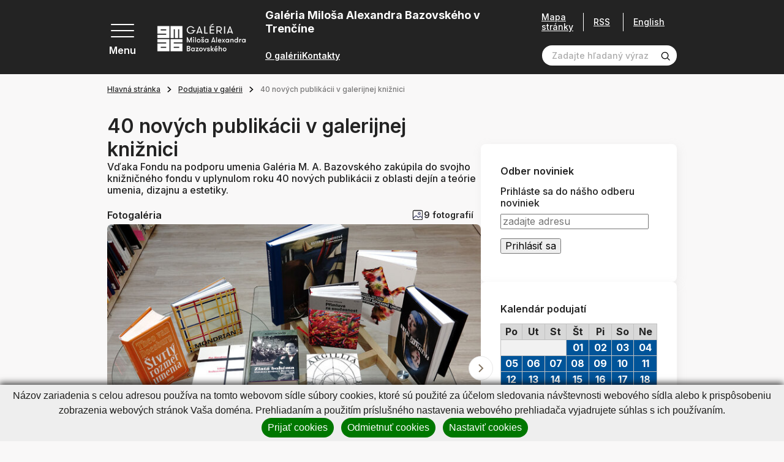

--- FILE ---
content_type: text/html; charset=UTF-8
request_url: https://www.gmab.sk/podujatia-v-galerii/40-novych-publikacii-v-galerijnej-kniznici.html?page_id=14608
body_size: 35737
content:
<!DOCTYPE html>
<!--[if IE 8]><html class="no-js lt-ie9" lang="sk"><![endif]-->
<!--[if gt IE 8]><!-->
<html class="no-js" lang="sk"><!--<![endif]-->
<head>
    <meta charset="utf-8"/>
    <meta http-equiv="X-UA-Compatible" content="IE=edge">
    <meta name="viewport" content="width=device-width, initial-scale=1.0, maximum-scale=1.0, user-scalable=no">

            <title></title>


    <meta name="Generator" content="BUXUS">
    <meta name="author" content="">
    <meta name="designer" content="ui42 s.r.o">





    <link rel="preconnect" href="https://fonts.googleapis.com">
    <link rel="preconnect" href="https://fonts.gstatic.com" crossorigin="">
    <link href="https://fonts.googleapis.com/css2?family=Inter:wght@400;500;600;700&display=swap" rel="stylesheet">


    <link rel="stylesheet" media="print" href="/buxus/assets/css/print.css">

    <link rel="stylesheet" href="/buxus/assets/css/domain/gmab.css">
    <meta name="robots" content="index, follow" />



<link rel="alternate" hreflang="sk" href="https://www.gmab.sk/podujatia-v-galerii/40-novych-publikacii-v-galerijnej-kniznici.html?page_id=14608" />
<link rel="alternate" hreflang="en" href="https://www.gmab.sk/podujatia-v-galerii-1/40-novych-publikacii-v-galerijnej-kniznici.html?page_id=14608" />
<link rel="alternate" hreflang="x-default" href="https://www.gmab.sk/podujatia-v-galerii/40-novych-publikacii-v-galerijnej-kniznici.html?page_id=14608" />

<meta property="og:title" content="">
<meta property="og:type" content="">
<meta property="og:description" content="">
<meta property="og:url" content="https://www.gmab.sk/podujatia-v-galerii/40-novych-publikacii-v-galerijnej-kniznici.html?page_id=14608">
<meta property="og:locale" content="sk">


    <!--PAGE_ID: 14608 -->

    
    </head>
<body>

<svg width="0" height="0" class="d-none">
    <symbol id="email" viewBox="0 0 40 40" fill="none" xmlns="http://www.w3.org/2000/svg">
        <g clip-path="url(#clip0_70_4661)">
            <path d="M39.524 14.2913L35.2346 11.127V5.85938C35.2346 5.21219 34.7099 4.6875 34.0627 4.6875H26.6409L20.7034 0.234375C20.2867 -0.078125 19.7138 -0.078125 19.2971 0.234375L13.3596 4.6875H5.93774C5.29056 4.6875 4.76587 5.21219 4.76587 5.85938V11.127L0.476416 14.2913C0.176963 14.5123 0.000244141 14.8623 0.000244141 15.2344V38.8281C0.000244141 39.4753 0.524932 40 1.17212 40H38.8284C39.4756 40 40.0002 39.4753 40.0002 38.8281V15.2344C40.0002 14.8623 39.8235 14.5123 39.524 14.2913ZM37.6565 15.8261V19.1963L35.2346 20.4022V14.0395L37.6565 15.8261ZM20.0002 2.63672L22.7346 4.6875H17.2659L20.0002 2.63672ZM32.8909 7.03125V21.5692L20.0002 27.9878L7.10962 21.5692V7.03125H32.8909ZM4.76587 14.0395V20.4022L2.34399 19.1963V15.8261L4.76587 14.0395ZM2.34399 37.6562V21.8145L19.4779 30.3459C19.8068 30.5097 20.1936 30.5098 20.5226 30.3459L37.6565 21.8145V37.6562H2.34399Z" fill="black" stroke="black" stroke-width="0.5"/>
            <path d="M12.969 14.0625H27.0315C27.6787 14.0625 28.2034 13.5378 28.2034 12.8906C28.2034 12.2434 27.6787 11.7188 27.0315 11.7188H12.969C12.3218 11.7188 11.7971 12.2434 11.7971 12.8906C11.7971 13.5378 12.3218 14.0625 12.969 14.0625Z" fill="black" stroke="black" stroke-width="0.5"/>
            <path d="M12.969 18.75H20.0002C20.6474 18.75 21.1721 18.2253 21.1721 17.5781C21.1721 16.9309 20.6474 16.4062 20.0002 16.4062H12.969C12.3218 16.4062 11.7971 16.9309 11.7971 17.5781C11.7971 18.2253 12.3218 18.75 12.969 18.75Z" fill="black" stroke="black" stroke-width="0.5"/>
        </g>
        <defs>
            <clipPath id="clip0_70_4661">
                <rect width="40" height="40" fill="white" transform="translate(0.000244141)"/>
            </clipPath>
        </defs>
    </symbol>

    <symbol id="arrowRight" xmlns="http://www.w3.org/2000/svg" viewBox="0 0 9 14" fill="none"><path stroke="currentColor" stroke-width="2" d="m1 1 6 6-6 6"/></symbol>
    <symbol id="arrowLeft" xmlns="http://www.w3.org/2000/svg" viewBox="0 0 9 14" fill="none"><path stroke="currentColor" stroke-width="2" d="M8 13 2 7l6-6"/></symbol>
    <symbol id="arrowTop" xmlns="http://www.w3.org/2000/svg" viewBox="0 0 14 9" fill="none"><path stroke="currentColor" stroke-width="2" d="m1 8 6-6 6 6"/></symbol>
    <symbol id="arrowBottom" xmlns="http://www.w3.org/2000/svg" fill="none" viewBox="0 0 14 9"><path stroke="#0E1650" stroke-width="2" d="M13 1 7 7 1 1"/></symbol>

    <symbol id="image" xmlns="http://www.w3.org/2000/svg" viewBox="0 0 80 80" fill="none"><g fill="currentColor" stroke="currentColor" clip-path="url(#a)"><path d="M36.234 36.737c4.407 0 7.993-3.585 7.993-7.992s-3.586-7.992-7.993-7.992-7.992 3.585-7.992 7.992 3.585 7.992 7.992 7.992Zm0-11.297a3.309 3.309 0 0 1 3.305 3.305 3.309 3.309 0 0 1-3.305 3.305 3.308 3.308 0 0 1-3.304-3.304 3.309 3.309 0 0 1 3.304-3.306Z"/><path d="M77.079 5.781H2.92A2.924 2.924 0 0 0 0 8.702v62.77c0 1.61 1.31 2.921 2.921 2.921H77.08c1.61 0 2.921-1.31 2.921-2.92V8.702c0-1.611-1.31-2.922-2.921-2.922Zm-1.766 4.688v37.094L60.57 32.82a2.469 2.469 0 0 0-3.485.002l-20.85 20.85-13.319-13.317a2.45 2.45 0 0 0-1.744-.724c-.659 0-1.278.257-1.743.722L4.688 55.095V10.469h70.624ZM4.686 69.706v-7.982l16.485-16.485L34.49 58.557a2.453 2.453 0 0 0 1.745.724c.658 0 1.277-.257 1.742-.723l20.851-20.85 16.485 16.485v15.513H4.687Z"/></g><defs><clipPath id="a"><path fill="#fff" d="M0 0h80v80H0z"/></clipPath></defs></symbol>

    <svg id="facebook" xmlns="http://www.w3.org/2000/svg" viewBox="0 0 36 36" fill="none"><path fill="#000" d="M18 .422C8.29.422.422 8.289.422 18c0 9.71 7.867 17.578 17.578 17.578 9.71 0 17.578-7.867 17.578-17.578C35.578 8.29 27.711.422 18 .422Zm5.047 11.023s-1.86-.015-2.328-.015c-.703 0-1.172.61-1.172 1.226v2.586h3.5l-.399 3.524h-3.14v9h-3.555v-8.953h-3v-3.61H16v-3.406c0-1.899 2.11-3.57 3.578-3.57.219 0 3.469.03 3.469.03v3.188Z"/></svg>

    <symbol id="twitter" xmlns="http://www.w3.org/2000/svg" xmlns:xlink="http://www.w3.org/1999/xlink" viewBox="0 0 40 40" fill="none"><path fill="url(#a)" d="M0 0h40v40H0z"/><defs><pattern id="a" width="1" height="1" patternContentUnits="objectBoundingBox"><use xlink:href="#b" transform="scale(.00195)"/></pattern><image xlink:href="[data-uri]" id="b" width="512" height="512"/></defs></symbol>

    <symbol id="party" xmlns="http://www.w3.org/2000/svg" viewBox="0 0 80 80" fill="none"><g fill="currentColor" stroke="currentColor" clip-path="url(#a)"><path d="M24.72 22.965c-1.202-1.203-3.253-.763-3.852.834L.982 76.829c-.705 1.878 1.135 3.723 3.017 3.017L57.03 59.96c1.59-.596 2.042-2.644.834-3.852L24.72 22.965Zm-.741 5.887 9.63 9.631a42.414 42.414 0 0 0 8.472 22.076l-10.026 3.76c-7.498-7.8-11.325-18.707-10.306-29.52l2.23-5.947ZM17.66 69.717a37.232 37.232 0 0 1-5.733-8.726l5.66-15.093a42.14 42.14 0 0 0 9.735 20.195l-9.662 3.624Zm-7.919-2.898c.98 1.62 2.07 3.17 3.262 4.645L7.18 73.647l2.56-6.828Zm36.947-7.987a37.655 37.655 0 0 1-7.392-14.662l12.68 12.679-5.288 1.983ZM55.284 43.773c.915.916 2.4.916 3.315 0 8.816-8.817 17.402-6.09 17.488-6.062a2.344 2.344 0 0 0 1.482-4.447c-.462-.154-11.442-3.648-22.285 7.195a2.343 2.343 0 0 0 0 3.314ZM37.055 25.544c.915.915 2.399.915 3.314 0C51.212 14.7 47.718 3.722 47.564 3.259a2.344 2.344 0 0 0-4.447 1.483c.029.086 2.755 8.67-6.062 17.488a2.343 2.343 0 0 0 0 3.314ZM45.34 30.516a2.343 2.343 0 0 0 3.301 3.328c1.21-.603 4.969 1.66 7.057-.428 2.066-2.066-.129-5.748.42-7.038 1.291-.55 4.971 1.646 7.037-.42 2.067-2.066-.129-5.747.42-7.037 1.294-.55 4.972 1.646 7.038-.42s-.13-5.747.42-7.038c1.285-.547 4.973 1.645 7.037-.42 2.088-2.087-.17-5.852.428-7.056a2.344 2.344 0 0 0-3.328-3.3c-1.847 1.847-1.486 4.454-1.138 6.319-1.864-.348-4.472-.71-6.32 1.138-1.846 1.847-1.485 4.455-1.137 6.32-1.865-.349-4.473-.71-6.32 1.137-1.847 1.847-1.485 4.455-1.137 6.32-1.865-.348-4.473-.71-6.32 1.137-1.847 1.847-1.486 4.455-1.138 6.32-1.864-.348-4.472-.71-6.32 1.138ZM58.598 10.63a2.343 2.343 0 1 0-3.314-3.315 2.343 2.343 0 0 0 3.314 3.315ZM73.513 27.888a2.344 2.344 0 1 0 0-4.687 2.344 2.344 0 0 0 0 4.687ZM68.541 47.088a2.343 2.343 0 1 0 3.314 3.314 2.343 2.343 0 0 0-3.314-3.314ZM35.397 13.944a2.343 2.343 0 1 0-3.313-3.314 2.343 2.343 0 0 0 3.313 3.314Z"/></g><defs><clipPath id="a"><path fill="#fff" d="M0 0h80v80H0z"/></clipPath></defs></symbol>

    <symbol id="senior" xmlns="http://www.w3.org/2000/svg" viewBox="0 0 14 20" fill="none"><path fill="currentColor" d="M13.124 19.372 12.6 12.09a1.856 1.856 0 0 0-1.136-1.578 1.508 1.508 0 0 0-.371-1.49L6.652 4.526c.94-.366 1.494-1.287 1.494-2.085A2.341 2.341 0 0 0 5.902.002c-1.98-.083-3.148 2.18-1.975 3.743C2.03 4.356.89 6.15.887 7.76l-.012 5.77c-.001.322.259.587.586.587l.946-.002-.009 5.27c0 .323.261.586.585.586l2.304.004a.586.586 0 0 0 .58-.51l1.289-9.773c2.07 1.687 1.923 1.569 1.982 1.611-.322.562-.24 1.02-.203 1.537a.586.586 0 0 0 1.168-.083c-.034-.482-.097-.72.13-.982.397-.457 1.156-.209 1.2.397l.522 7.284a.586.586 0 0 0 1.169-.084ZM5.854 1.173a1.17 1.17 0 0 1 1.121 1.218c-.044 1.04-1.331 1.506-2.034.743-.703-.764-.129-2.004.912-1.96Zm-1.08 17.63L3.57 18.8l.008-4.687 1.812-.002-.618 4.691Zm.61-12.066a.586.586 0 0 0-.74.909l1.444 1.176-.542 4.116-3.498.006.01-5.17a3.22 3.22 0 0 1 3.127-3.066l5.075 5.137a.335.335 0 0 1-.453.496L5.385 6.737Z"/></symbol>

    <symbol id="school" xmlns="http://www.w3.org/2000/svg" viewBox="0 0 20 18" fill="none"><path fill="currentColor" d="M19.61 5.119a.586.586 0 0 0-.001-1.105L10.195.693a.586.586 0 0 0-.39 0L.391 4.014A.586.586 0 0 0 .39 5.12l3.729 1.325v3.823c0 .63.658 1.164 1.956 1.585 1.131.367 2.525.57 3.925.57s2.794-.203 3.925-.57c1.298-.421 1.956-.954 1.956-1.585V6.444l1.54-.547v5.296a1.765 1.765 0 0 0-1.177 1.662c0 .767.492 1.42 1.177 1.663v2.237a.586.586 0 1 0 1.172 0v-2.237a1.765 1.765 0 0 0 1.177-1.663c0-.766-.492-1.42-1.177-1.662V5.48l1.017-.361Zm-1.603 8.327a.592.592 0 1 1 .001-1.183.592.592 0 0 1-.001 1.183ZM10 1.866l7.659 2.703L10 7.292 2.341 4.569 10 1.866Zm4.71 8.312c-.113.113-.515.385-1.423.643-.968.277-2.135.429-3.287.429-1.152 0-2.32-.152-3.287-.428-.908-.26-1.31-.53-1.422-.644V6.861l4.513 1.604a.586.586 0 0 0 .392 0l4.513-1.604v3.317Z"/></symbol>

    <symbol id="megaphone" xmlns="http://www.w3.org/2000/svg" viewBox="0 0 80 80" fill="none"><path fill="currentColor" fill-rule="evenodd" stroke="currentColor" d="M52.532 12.362a5.625 5.625 0 0 0-8.91-2.967L19.27 28.534a1.875 1.875 0 0 0-.653 1.96l4.985 18.602c.192.725.8 1.265 1.543 1.37l30.662 4.4a5.626 5.626 0 0 0 6.232-7.023c-2.397-8.94-7.112-26.542-9.507-35.482Zm-3.622.97c2.395 8.94 7.11 26.542 9.507 35.482a1.874 1.874 0 0 1-2.078 2.34l-29.437-4.222-4.343-16.213 23.38-18.377a1.882 1.882 0 0 1 1.75-.305c.598.2 1.056.685 1.22 1.295Z" clip-rule="evenodd"/><path fill="currentColor" fill-rule="evenodd" stroke="currentColor" d="M22.24 29.525a1.879 1.879 0 0 0-2.298-1.327l-8.47 2.27a6.87 6.87 0 0 0-4.175 3.205 6.864 6.864 0 0 0-.687 5.215l2.395 8.945a6.871 6.871 0 0 0 3.204 4.172 6.869 6.869 0 0 0 5.218.688l8.47-2.27a1.872 1.872 0 0 0 1.325-2.295l-4.983-18.603Zm-3.138 2.78 4.012 14.98-6.66 1.785c-.8.215-1.652.103-2.37-.312a3.12 3.12 0 0 1-1.457-1.898l-2.395-8.942a3.126 3.126 0 0 1 2.21-3.828l6.66-1.785Z" clip-rule="evenodd"/><path fill="currentColor" fill-rule="evenodd" stroke="currentColor" d="M28.77 47.2a1.873 1.873 0 0 0-2.078 2.34l2.476 9.242c.252.94 1.18 1.53 2.14 1.36.247-.042.495-.097.745-.165 4.467-1.197 7.207-5.632 6.377-10.105a1.875 1.875 0 0 0-1.577-1.512L28.77 47.2Zm3.5 8.667-1.22-4.552 3.763.54a5.06 5.06 0 0 1-2.543 4.012Z" clip-rule="evenodd"/><path fill="currentColor" fill-rule="evenodd" stroke="currentColor" d="M30.312 48.57a1.867 1.867 0 0 0-1.543-1.37l-3.09-.445a1.908 1.908 0 0 0-.752.045l-6.53 1.75a1.88 1.88 0 0 0-1.19.97 1.87 1.87 0 0 0-.065 1.535s4.233 10.625 6.385 16.035a5.61 5.61 0 0 0 6.665 3.342 5.775 5.775 0 0 0 4.085-7.072l-3.965-14.79Zm-3.3 2.165 3.642 13.595a2.025 2.025 0 0 1-1.432 2.48 1.856 1.856 0 0 1-2.21-1.108l-5.608-14.075 4.123-1.105 1.485.213ZM72.04 24.857l-7.253 1.945a1.874 1.874 0 1 0 .97 3.62l7.253-1.942a1.876 1.876 0 0 0 1.328-2.296 1.879 1.879 0 0 0-2.298-1.327ZM64.755 11.238l-6.035 4.465a1.876 1.876 0 0 0-.392 2.622 1.873 1.873 0 0 0 2.622.393l6.035-4.465a1.876 1.876 0 0 0-2.23-3.015ZM73.738 40.258l-7.445-.968a1.876 1.876 0 1 0-.483 3.72l7.445.965a1.875 1.875 0 0 0 .483-3.718Z" clip-rule="evenodd"/></symbol>

    <symbol id="tickets" xmlns="http://www.w3.org/2000/svg" viewBox="0 0 22 22" fill="none"><path fill="currentColor" d="M21.071 14.914c.556-.215.929-.763.929-1.362v-2.776c0-.822-.67-1.491-1.492-1.491h-.152c.451-.585.41-1.43-.126-1.966l-1.963-1.963a1.468 1.468 0 0 0-1.62-.306.786.786 0 0 1-.867-.162.786.786 0 0 1-.163-.868 1.468 1.468 0 0 0-.306-1.62L13.348.437a1.494 1.494 0 0 0-2.11 0L2.392 9.285h-.9C.67 9.285 0 9.954 0 10.776v2.776c0 .6.373 1.147.929 1.362a.786.786 0 0 1 .499.728c0 .32-.2.613-.5.729A1.468 1.468 0 0 0 0 17.733v2.776C0 21.33.67 22 1.492 22h19.016C21.331 22 22 21.331 22 20.51v-2.776c0-.6-.373-1.147-.929-1.362a.786.786 0 0 1-.499-.729c0-.32.2-.612.5-.728ZM12.154 1.352a.198.198 0 0 1 .28 0l1.962 1.963c.049.049.064.122.037.182a2.088 2.088 0 0 0 .431 2.306 2.088 2.088 0 0 0 2.306.43.166.166 0 0 1 .182.039l1.963 1.962a.198.198 0 0 1 0 .28l-.771.77h-3.372L9.697 3.81l2.457-2.457ZM8.78 4.724l4.56 4.56h-9.12l4.56-4.56ZM1.294 20.51v-2.776c0-.07.041-.132.102-.155a2.088 2.088 0 0 0 1.326-1.936c0-.85-.533-1.628-1.326-1.935a.166.166 0 0 1-.102-.155v-2.776c0-.108.089-.197.198-.197h14.684v10.127H1.493a.198.198 0 0 1-.198-.197Zm19.412-6.957c0 .07-.041.132-.102.155a2.088 2.088 0 0 0-1.326 1.935c0 .85.533 1.629 1.326 1.936a.166.166 0 0 1 .102.155v2.776a.198.198 0 0 1-.198.197h-3.037V10.58h3.037c.11 0 .198.088.198.197v2.776Z"/><path fill="currentColor" d="M4.53 12.294h9.705v1.294H4.53v-1.294ZM4.53 14.883h9.705v1.294H4.53v-1.294ZM4.53 17.47h9.705v1.295H4.53V17.47Z"/></symbol>

    <symbol id="calendar" xmlns="http://www.w3.org/2000/svg" viewBox="0 0 80 80" fill="none"><path fill="currentColor" d="M43.125 35.938h-6.25v6.25h6.25v-6.25Z"/><path fill="currentColor" d="M70.625 6.25h-3.75V0h-6.25v6.25h-41.25V0h-6.25v6.25h-3.75C4.205 6.25 0 10.456 0 15.625v55C0 75.795 4.206 80 9.375 80h32.15a27.558 27.558 0 0 1-5.572-6.25H9.375a3.129 3.129 0 0 1-3.125-3.125v-41.25h67.5V35.953A27.564 27.564 0 0 1 80 41.525v-25.9c0-5.17-4.206-9.375-9.375-9.375Zm3.125 16.875H6.25v-7.5A3.129 3.129 0 0 1 9.375 12.5h3.75v6.25h6.25V12.5h41.25v6.25h6.25V12.5h3.75a3.129 3.129 0 0 1 3.125 3.125v7.5Z"/><path fill="currentColor" d="M58.906 37.813c-11.63 0-21.093 9.462-21.093 21.093S47.275 80 58.906 80 80 70.537 80 58.906c0-11.63-9.463-21.093-21.094-21.093Zm0 35.937c-8.185 0-14.843-6.659-14.843-14.844 0-8.185 6.658-14.843 14.843-14.843 8.185 0 14.844 6.658 14.844 14.843 0 8.185-6.659 14.844-14.844 14.844Z"/><path fill="currentColor" d="M61.875 48.438h-6.25V62.03h11.563v-6.25h-5.313v-7.343ZM30.625 48.438h-6.25v6.25h6.25v-6.25ZM18.125 48.438h-6.25v6.25h6.25v-6.25ZM18.125 35.938h-6.25v6.25h6.25v-6.25ZM18.125 60.938h-6.25v6.25h6.25v-6.25ZM30.625 35.938h-6.25v6.25h6.25v-6.25ZM30.625 60.938h-6.25v6.25h6.25v-6.25Z"/></symbol>

    <symbol id="calendar2" xmlns="http://www.w3.org/2000/svg" viewBox="0 0 40 40" fill="none"><g fill="currentColor" clip-path="url(#a)"><path d="M35.313 3.125h-1.875V0h-3.125v3.125H9.688V0H6.563v3.125H4.688A4.693 4.693 0 0 0 0 7.813v27.5A4.693 4.693 0 0 0 4.688 40h30.625A4.693 4.693 0 0 0 40 35.312v-27.5a4.693 4.693 0 0 0-4.687-4.687Zm1.562 32.188c0 .861-.7 1.562-1.562 1.562H4.688c-.862 0-1.563-.7-1.563-1.563V14.689h33.75v20.624Zm0-23.75H3.125v-3.75c0-.862.701-1.563 1.563-1.563h1.875v3.125h3.125V6.25h20.625v3.125h3.125V6.25h1.875c.861 0 1.562.7 1.562 1.563v3.75Z"/><path d="M9.063 17.969H5.938v3.125h3.125v-3.125ZM15.313 17.969h-3.125v3.125h3.125v-3.125ZM21.563 17.969h-3.125v3.125h3.125v-3.125ZM27.813 17.969h-3.125v3.125h3.125v-3.125ZM34.063 17.969h-3.125v3.125h3.125v-3.125ZM9.063 24.219H5.938v3.125h3.125v-3.125ZM15.313 24.219h-3.125v3.125h3.125v-3.125ZM21.563 24.219h-3.125v3.125h3.125v-3.125ZM27.813 24.219h-3.125v3.125h3.125v-3.125ZM9.063 30.469H5.938v3.125h3.125v-3.125ZM15.313 30.469h-3.125v3.125h3.125v-3.125ZM21.563 30.469h-3.125v3.125h3.125v-3.125ZM27.813 30.469h-3.125v3.125h3.125v-3.125ZM34.063 24.219h-3.125v3.125h3.125v-3.125Z"/></g><defs><clipPath id="a"><path fill="#fff" d="M0 0h40v40H0z"/></clipPath></defs></symbol>

    <symbol id="medal" xmlns="http://www.w3.org/2000/svg" viewBox="0 0 48 58" fill="none"><path fill="currentColor" stroke="currentColor" d="M1.758 50.991a1.653 1.653 0 0 1-.113-1.764l.113 1.764Zm0 0a1.652 1.652 0 0 0 1.643.655l5.988-1.121 2.295 5.637c.24.592.8.991 1.438 1.028h.003l.09.002c.603 0 1.16-.327 1.452-.86l-12.91-5.34Zm44.484 0a1.65 1.65 0 0 1-1.643.655l1.643-.655Zm0 0c.375-.516.42-1.203.113-1.764l-.113 1.764ZM8.777 36.18 1.646 49.227h44.709l-7.131-13.046c3.505-3.696 5.744-8.896 5.744-14.399 0-11.565-9.402-20.974-20.961-20.974-11.566 0-20.975 9.409-20.975 20.974 0 5.604 2.291 10.748 5.745 14.398Zm5.89 20.151 7.475-13.674c.82.064 2.325.12 3.713.008l7.479 13.667c.307.561.893.885 1.538.858h.007a1.654 1.654 0 0 0 1.438-1.028l-.463-.189.463.189 2.295-5.637 5.986 1.12-29.93 4.686Zm7.205-14.2c.708.074 2.628.175 4.264.006l-4.275-.006h.011Zm-9.929 5.896a1.655 1.655 0 0 0-1.839-1.002l-3.883.728 5.088-9.308a20.904 20.904 0 0 0 7.397 3.603l-5.271 9.642-1.492-3.663Zm24.114 0-1.492 3.665-5.275-9.64a20.886 20.886 0 0 0 7.403-3.604l5.086 9.305-3.885-.728h-.003a1.657 1.657 0 0 0-1.834 1.002ZM24.007 4.115c9.733 0 17.653 7.926 17.653 17.667 0 9.695-7.919 17.653-17.672 17.653-9.66-.01-17.648-7.92-17.648-17.653 0-9.74 7.925-17.667 17.667-17.667Z"/></symbol>

    <symbol id="childOld" xmlns="http://www.w3.org/2000/svg" viewBox="0 0 20 20" fill="none"><path fill="currentColor" d="M8.569 11.09c0-1.065-.867-1.93-1.931-1.93-1.065 0-1.931.865-1.931 1.93h1.172a.76.76 0 0 1 1.518 0h1.172ZM13.362 9.16c-1.065 0-1.93.865-1.93 1.93h1.171a.76.76 0 0 1 1.518 0h1.172c0-1.065-.866-1.93-1.93-1.93ZM10 14.518c-.74 0-1.436-.397-1.813-1.037l-1.01.596A3.291 3.291 0 0 0 10 15.69a3.291 3.291 0 0 0 2.822-1.613l-1.009-.596A2.114 2.114 0 0 1 10 14.518Z"/><path fill="#000" d="M19.238 9.014a2.59 2.59 0 0 0-1.351-.715A8.304 8.304 0 0 0 10 2.566h-.393c-.943 0-1.71-.767-1.71-1.71H6.723c0 .64.21 1.232.565 1.71h-.372c-.943 0-1.71-.767-1.71-1.71H4.035c0 1.273.83 2.355 1.977 2.736a8.29 8.29 0 0 0-3.899 4.707 2.59 2.59 0 0 0-1.35.716A2.588 2.588 0 0 0 0 10.855c0 .687.265 1.335.746 1.824.376.383.85.635 1.367.733A8.304 8.304 0 0 0 10 19.144a8.304 8.304 0 0 0 7.887-5.732c.517-.098.991-.35 1.367-.733.481-.49.746-1.137.746-1.824 0-.695-.27-1.348-.762-1.84Zm-1.813 3.272-.44.008-.114.425A7.128 7.128 0 0 1 10 17.973a7.128 7.128 0 0 1-6.87-5.254l-.116-.425-.44-.008a1.438 1.438 0 0 1-1.402-1.43c0-.383.149-.742.419-1.013.263-.262.612-.411.984-.418l.44-.008.114-.425A7.128 7.128 0 0 1 10 3.738c1.06 0 1.92.862 1.92 1.921 0 1.06-.86 1.92-1.92 1.92s-1.92-.86-1.92-1.92H6.906A3.096 3.096 0 0 0 10 8.752a3.096 3.096 0 0 0 2.78-4.447 7.12 7.12 0 0 1 4.09 4.687l.115.425.44.008c.372.007.721.156.984.418.27.27.42.63.42 1.012 0 .775-.63 1.416-1.404 1.431Z"/></symbol>

    <symbol id="child" xmlns="http://www.w3.org/2000/svg" viewBox="0 0 20 20" fill="none"><path fill="currentColor" d="M8.569 11.09c0-1.065-.867-1.93-1.931-1.93-1.065 0-1.931.865-1.931 1.93h1.172a.76.76 0 0 1 1.518 0h1.172ZM13.362 9.16c-1.064 0-1.93.865-1.93 1.93h1.171a.76.76 0 0 1 1.518 0h1.172c0-1.065-.866-1.93-1.93-1.93ZM10 14.518c-.74 0-1.436-.397-1.813-1.037l-1.01.596A3.291 3.291 0 0 0 10 15.69a3.291 3.291 0 0 0 2.822-1.613l-1.009-.596A2.114 2.114 0 0 1 10 14.518Z"/><path fill="currentColor" d="M19.238 9.014a2.59 2.59 0 0 0-1.351-.715A8.304 8.304 0 0 0 10 2.566h-.393c-.943 0-1.71-.767-1.71-1.71H6.723c0 .64.21 1.232.565 1.71h-.372c-.943 0-1.71-.767-1.71-1.71H4.035c0 1.273.83 2.355 1.977 2.736a8.29 8.29 0 0 0-3.899 4.707 2.59 2.59 0 0 0-1.35.716A2.588 2.588 0 0 0 0 10.855c0 .687.265 1.335.746 1.824.376.383.85.635 1.367.733A8.304 8.304 0 0 0 10 19.144a8.304 8.304 0 0 0 7.887-5.732c.517-.098.991-.35 1.367-.733.481-.49.746-1.137.746-1.824 0-.695-.27-1.348-.762-1.84Zm-1.813 3.272-.44.008-.114.425A7.128 7.128 0 0 1 10 17.973a7.128 7.128 0 0 1-6.87-5.254l-.116-.425-.44-.008a1.438 1.438 0 0 1-1.402-1.43c0-.383.149-.742.419-1.013.263-.262.612-.411.984-.418l.44-.008.114-.425A7.128 7.128 0 0 1 10 3.738c1.06 0 1.92.862 1.92 1.921 0 1.06-.86 1.92-1.92 1.92s-1.92-.86-1.92-1.92H6.906A3.096 3.096 0 0 0 10 8.752a3.096 3.096 0 0 0 2.78-4.447 7.12 7.12 0 0 1 4.09 4.687l.115.425.44.008c.372.007.721.156.984.418.27.27.42.63.42 1.012 0 .775-.63 1.416-1.404 1.431Z"/></symbol>

    <symbol id="search" xmlns="http://www.w3.org/2000/svg" viewBox="0 0 19 19" fill="none"><path fill="currentColor" d="M8.333 15.833a7.5 7.5 0 1 1 0-15 7.5 7.5 0 0 1 0 15Zm0-13.333a5.833 5.833 0 1 0 0 11.666 5.833 5.833 0 0 0 0-11.666Z"/><path fill="currentColor" d="m13.925 12.741-1.183 1.184 4.416 4.408a.833.833 0 0 0 1.175 0 .834.834 0 0 0 0-1.175l-4.408-4.417Z"/></symbol>

    <symbol id="cross" xmlns="http://www.w3.org/2000/svg" viewBox="0 0 26 26" fill="none"><path fill="currentColor" stroke="currentColor" stroke-width=".4" d="M2.385.97.97 2.386 11.556 12.97.97 23.557l1.415 1.414L12.97 14.385 23.556 24.97l1.415-1.414L14.384 12.97 24.971 2.385 23.556.97 12.97 11.557 2.385.97Z"/></symbol>

    <symbol id="download" xmlns="http://www.w3.org/2000/svg" fill="none" viewBox="0 0 14 13"><g clip-path="url(#a)"><path fill="currentColor" d="M10.68 6.663 7 10.343l-3.68-3.68.677-.676L6.521 8.51V0h.958v8.51l2.524-2.523.676.676Zm2.445 4.63H.875v.957h12.25v-.957Z"/></g><defs><clipPath id="a"><path fill="currentColor" d="M.875 0h12.25v12.25H.875z"/></clipPath></defs></symbol>

    <symbol id="link" xmlns="http://www.w3.org/2000/svg" fill="none" viewBox="0 0 26 26"><path fill="currentColor" d="m11.069 19.735-3.075 2.98a3.334 3.334 0 0 1-4.614 0 3.092 3.092 0 0 1 0-4.47l6.151-5.961a3.335 3.335 0 0 1 4.613 0 1.112 1.112 0 0 0 1.537 0 1.031 1.031 0 0 0 0-1.49c-2.123-2.058-5.564-2.058-7.687 0l-6.152 5.96a5.154 5.154 0 0 0 0 7.452c2.123 2.059 5.565 2.059 7.69 0l3.075-2.98a1.031 1.031 0 0 0 0-1.49 1.112 1.112 0 0 0-1.538 0Z"/><path fill="currentColor" d="M24.145 1.807c-2.141-2.076-5.613-2.076-7.753 0l-3.72 3.609a1.04 1.04 0 0 0 0 1.503 1.12 1.12 0 0 0 1.55 0l3.72-3.608a3.362 3.362 0 0 1 4.652 0 3.122 3.122 0 0 1 0 4.511l-6.822 6.617a3.36 3.36 0 0 1-4.65 0 1.12 1.12 0 0 0-1.55 0 1.041 1.041 0 0 0 0 1.504c2.14 2.076 5.61 2.076 7.75 0l6.823-6.617a5.204 5.204 0 0 0 0-7.519Z"/></symbol>

    <symbol id="file" xmlns="http://www.w3.org/2000/svg" fill="none" viewBox="0 0 30 30"><g fill="currentColor" clip-path="url(#a)"><path d="M18.475 17.153a.937.937 0 0 0-1.326 0l-1.212 1.212V12.66a.937.937 0 1 0-1.874 0v5.704l-1.212-1.212a.937.937 0 0 0-1.326 1.325c3.023 3.023 2.875 2.915 3.116 3.015a.937.937 0 0 0 1.022-.203l2.812-2.812a.937.937 0 0 0 0-1.325ZM19.686 25.314h-9.372a.937.937 0 0 1 0-1.875h9.372a.937.937 0 0 1 0 1.875Z"/><path d="M26.247 9.367a.937.937 0 0 0-.275-.65C17.011-.245 17.506.22 17.317.118c-.303-.161.552-.11-11.528-.11a2.038 2.038 0 0 0-2.036 2.035v25.921c0 1.123.913 2.036 2.036 2.036h18.423a2.038 2.038 0 0 0 2.035-2.036V9.367Zm-8.435-1.085V3.208l5.235 5.235c-5.446 0-5.082.002-5.107-.003a.161.161 0 0 1-.128-.158Zm6.56 19.682a.161.161 0 0 1-.16.161H5.789a.161.161 0 0 1-.162-.16V2.042c0-.089.073-.16.162-.16h10.148v6.399c0 1.122.914 2.036 2.036 2.036h6.4v17.646Z"/></g><defs><clipPath id="a"><path fill="#fff" d="M0 0h30v30H0z"/></clipPath></defs></symbol>

    <symbol id="user" xmlns="http://www.w3.org/2000/svg" fill="none" viewBox="0 0 30 30"><g clip-path="url(#a)"><path fill="currentColor" d="M5.668 30h18.664a2.553 2.553 0 0 0 2.55-2.55v-6.896a7.532 7.532 0 0 0-7.524-7.524h-8.716a7.533 7.533 0 0 0-7.524 7.524v6.896A2.553 2.553 0 0 0 5.668 30Zm-.675-9.446a5.655 5.655 0 0 1 5.649-5.649h8.716a5.655 5.655 0 0 1 5.649 5.65v6.895a.676.676 0 0 1-.675.675h-2.848V21.68a.938.938 0 0 0-1.875 0v6.445h-9.218V21.68a.938.938 0 0 0-1.875 0v6.445H5.668a.676.676 0 0 1-.675-.675v-6.896ZM15 12.084a6.041 6.041 0 1 0-6.042-6.042A6.049 6.049 0 0 0 15 12.083Zm0-10.209a4.167 4.167 0 1 1 0 8.334 4.167 4.167 0 0 1 0-8.334Z"/></g><defs><clipPath id="a"><path fill="#fff" d="M0 0h30v30H0z"/></clipPath></defs></symbol>

    <symbol id="print" xmlns="http://www.w3.org/2000/svg" fill="none" viewBox="0 0 24 24"><path fill="currentColor" d="M22.133 6.277h-2.545v-4.63a.8.8 0 0 0-.8-.8H5.212a.8.8 0 0 0-.8.8v4.63H1.867C.837 6.277 0 7.114 0 8.143v8.049c0 1.03.837 1.867 1.867 1.867h2.545v4.294a.8.8 0 0 0 .8.8h13.576a.8.8 0 0 0 .8-.8V18.06h2.545c1.03 0 1.867-.838 1.867-1.867V8.143c0-1.029-.837-1.866-1.867-1.866Zm-16.12-3.83h11.975v3.83H6.012v-3.83Zm11.975 19.106H6.012v-6.545h11.976v6.545Zm.8-10.579H16.75a.8.8 0 0 1 0-1.6h2.037a.8.8 0 0 1 0 1.6Z"/></symbol>

    <symbol id="image2" xmlns="http://www.w3.org/2000/svg" fill="none" viewBox="0 0 25 25"><path fill="currentColor" d="M19.938 22.656H5.063a2.719 2.719 0 0 1-2.72-2.718V5.063a2.719 2.719 0 0 1 2.72-2.72h14.875a2.718 2.718 0 0 1 2.718 2.72v14.875a2.718 2.718 0 0 1-2.718 2.718ZM5.063 3.906a1.156 1.156 0 0 0-1.157 1.156v14.875a1.156 1.156 0 0 0 1.156 1.157h14.875a1.156 1.156 0 0 0 1.157-1.157V5.063a1.156 1.156 0 0 0-1.157-1.156H5.063Z"/><path fill="#3D4169" d="M3.125 19.594a.79.79 0 0 1-.594-.271.78.78 0 0 1 .094-1.104l5.333-4.5a2.084 2.084 0 0 1 2.813.114l2.531 2.532a.52.52 0 0 0 .677 0l2.459-1.782a2.084 2.084 0 0 1 2.541 0l3.386 2.698a.785.785 0 1 1-.98 1.23l-3.375-2.709a.52.52 0 0 0-.635 0l-2.458 1.906a2.083 2.083 0 0 1-2.72-.187l-2.53-2.584a.52.52 0 0 0-.698 0l-5.344 4.48a.75.75 0 0 1-.5.177ZM15.625 12.24a2.864 2.864 0 1 1 0-5.73 2.864 2.864 0 0 1 0 5.73Zm0-4.167a1.302 1.302 0 1 0 0 2.604 1.302 1.302 0 0 0 0-2.604Z"/></symbol>

    <symbol id="zoom" xmlns="http://www.w3.org/2000/svg" fill="none" viewBox="0 0 22 22"><path fill="currentColor" d="M9.166 16.5A7.333 7.333 0 1 1 16.5 9.166 7.342 7.342 0 0 1 9.166 16.5Zm0-12.834a5.5 5.5 0 1 0 0 11 5.5 5.5 0 0 0 0-11Z"/><path fill="currentColor" d="M18.333 19.25a.917.917 0 0 1-.648-.269l-4.583-4.583a.917.917 0 0 1 1.296-1.296l4.583 4.583a.917.917 0 0 1-.648 1.565ZM11.917 10.083h-5.5a.917.917 0 1 1 0-1.833h5.5a.916.916 0 0 1 0 1.833Z"/><path fill="currentColor" d="M9.167 12.833a.916.916 0 0 1-.917-.916v-5.5a.917.917 0 1 1 1.833 0v5.5a.916.916 0 0 1-.916.916Z"/></symbol>

    <symbol id="text" xmlns="http://www.w3.org/2000/svg" fill="none" viewBox="0 0 30 30"><g fill="currentColor" clip-path="url(#a)"><path d="M30 22.941V7.06h-8.823V4.412h2.646V2.647h-7.058v1.765h2.647v2.647H0V22.94h19.412v2.647h-2.647v1.765h7.058v-1.765h-2.646v-2.647H30ZM28.235 8.824v12.353h-7.058V8.824h7.058ZM1.765 21.177V8.824h17.647v12.353H1.765Z"/><path d="M3.53 10.588v3.53h1.764v-1.765H7.06v5.294H5.294v1.765h5.294v-1.765H8.824v-5.294h1.764v1.765h1.765v-3.53H3.529Z"/></g><defs><clipPath id="a"><path fill="#fff" d="M0 0h30v30H0z"/></clipPath></defs></symbol>

    <symbol id="videoPlay" xmlns="http://www.w3.org/2000/svg" xmlns:xlink="http://www.w3.org/1999/xlink" viewBox="0 0 61 61" xml:space="preserve"><circle fill="#FFF" __fill-opacity=".26" cx="30.5" cy="30.5" r="30.5"/><defs><path id="a" d="M6 6h49v49H6z"/></defs><clipPath id="b"><use xlink:href="#a" overflow="visible"/></clipPath><g clip-path="url(#b)"><path fill="#333" __fill-opacity=".6" d="M30.5 6C17.025 6 6 17.025 6 30.5S17.025 55 30.5 55 55 43.975 55 30.5 43.975 6 30.5 6zm-6.125 36.75v-24.5L42.75 30.5 24.375 42.75z"/></g></symbol>
</svg>

<header class="header">
    <div class="container">
        <div class="header__inner">
            <div class="header__wrapper">
                <button class="hamburger-menu" data-hamburger="">
                    <div class="hamburger-menu__lines">
                        <div class="hamburger-menu__line hamburger-menu__line--one"></div>
                        <div class="hamburger-menu__line hamburger-menu__line--two"></div>
                        <div class="hamburger-menu__line hamburger-menu__line--three"></div>
                    </div>
                    <div class="hamburger-menu__title hamburger-menu__title--open">Menu</div>
                    <div class="hamburger-menu__title hamburger-menu__title--close">Zavrieť</div>
                </button>

                <a href="/" class="logo">
                    <img src="/buxus/images/image_2366423f7e1f2e2e.png" alt="Logo Galéria Miloša Alexandra Bazovského v Trenčíne">
                </a>

                <div class="page-name">
                    Galéria Miloša Alexandra Bazovského v Trenčíne                </div>

                                <nav class="main-nav">
                                                                    <a href="https://www.gmab.sk/hlavna-stranka/o-galerii.html?page_id=160" class="main-nav__item">
                                                                O galérii                            
                        </a>
                                                                                    <a href="https://www.gmab.sk/kontakty.html?page_id=183" class="main-nav__item">
                                                                Kontakty                            
                        </a>
                                                        </nav>
                
                                <div class="header-links">
                                            <a href="https://www.gmab.sk/mapa-stranky.html?page_id=165"
                       class="header-links__link">Mapa stránky</a>
                                        <a href="https://www.gmab.sk/rss.html?page_id=166"
                       class="header-links__link">RSS</a>
                                        <div class="gtranslate_wrapper header-links__link" style="float: right; margin: 0 0px 0 5px;"></div>
                </div>
                
                <div class="header-search">
                    <button class="header-search__button" data-search-button="open">
                        <svg data-search-icon="" width="26" height="26">
                            <use xlink:href="#search"></use>
                        </svg>

                        <svg data-cross-icon="" width="26" height="26" class="d-none">
                            <use xlink:href="#cross"></use>
                        </svg>
                    </button>

                    <div class="header-search__form d-none d-md-block" data-search-form="">
                        <form id="search-form" method="get" data-search-input=""
                              action="https://www.gmab.sk/vysledky-vyhladavania.html?page_id=17453">
                            <div class="header-search__input-wrap">
                                <input type="text" class="form-control" name="term" id="search-text" autocomplete="off"
                                       placeholder="Zadajte hľadaný výraz"
                                       value=""/>
                                <button type="submit" class="header-search__submit-button">
                                    <svg width="15" height="15">
                                        <use xlink:href="#search"></use>
                                    </svg>
                                </button>
                            </div>

                        </form>
                    </div>
                </div>
            </div>

            
            <div class="menu" data-menu-wrapper="" data-level-active="1">
                <div class="menu-items">
                    <ul class="menu-list menu-list--level1" data-menu="">

                                                    <li class="menu-item menu-item--level1">
                    <span class="menu-item__link-wrap">
                        <a href="https://www.gmab.sk/aktuality.html?page_id=213"
                           class="menu-item__link "
                           data-menu-link="">Aktuality</a>

                            <button class="menu-item__link-button" data-submenu-toggle="">
                                <span class="icon">
                                    <svg class="arrow-icon" width="12" height="7">
                                        <use xlink:href="#arrowTop"></use>
                                    </svg>
                                </span>
                            </button>

                    </span>

                                                        </li>
                                                <li class="menu-item menu-item--level1">
                    <span class="menu-item__link-wrap">
                        <a href="https://www.gmab.sk/hlavna-stranka/o-galerii.html?page_id=160"
                           class="menu-item__link "
                           data-menu-link="">O galérii</a>

                            <button class="menu-item__link-button" data-submenu-toggle="">
                                <span class="icon">
                                    <svg class="arrow-icon" width="12" height="7">
                                        <use xlink:href="#arrowTop"></use>
                                    </svg>
                                </span>
                            </button>

                    </span>

                                                            <ul class="menu-list menu-list--level2" data-submenu="2">
                                                                    <li class="menu-item menu-item--level2">
                                    <span class="menu-item__link-wrap">
                                        <a href="https://www.gmab.sk/hlavna-stranka/o-galerii/historia-vzniku.html?page_id=188"
                                           class="menu-item__link "
                                           data-menu-link="">História vzniku</a>

                                            <button class="menu-item__link-button" data-submenu-toggle="">
                                                <span class="icon">
                                                    <svg class="arrow-icon" width="12" height="7">
                                                        <use xlink:href="#arrowTop"></use>
                                                    </svg>
                                                </span>
                                            </button>

                                    </span>
                                                                            <ul class="menu-list menu-list--level3" data-submenu="3">
                                                                                    <li class="menu-item menu-item--level3">
                                            <a href="https://www.gmab.sk/hlavna-stranka/o-galerii/historia-vzniku/historia-v-skratke.html?page_id=1546"
                                               class="menu-item__link ">
                                                    História v skratke
                                            </a>
                                        </li>
                                                                            </ul>
                                                                    </li>
                                                                <li class="menu-item menu-item--level2">
                                    <span class="menu-item__link-wrap">
                                        <a href="https://www.gmab.sk/hlavna-stranka/o-galerii/sidlo-galerie.html?page_id=193"
                                           class="menu-item__link "
                                           data-menu-link="">Sídlo galérie</a>

                                            <button class="menu-item__link-button" data-submenu-toggle="">
                                                <span class="icon">
                                                    <svg class="arrow-icon" width="12" height="7">
                                                        <use xlink:href="#arrowTop"></use>
                                                    </svg>
                                                </span>
                                            </button>

                                    </span>
                                                                        </li>
                                                                <li class="menu-item menu-item--level2">
                                    <span class="menu-item__link-wrap">
                                        <a href="https://www.gmab.sk/hlavna-stranka/o-galerii/profilacia.html?page_id=192"
                                           class="menu-item__link "
                                           data-menu-link="">Profilácia</a>

                                            <button class="menu-item__link-button" data-submenu-toggle="">
                                                <span class="icon">
                                                    <svg class="arrow-icon" width="12" height="7">
                                                        <use xlink:href="#arrowTop"></use>
                                                    </svg>
                                                </span>
                                            </button>

                                    </span>
                                                                        </li>
                                                                <li class="menu-item menu-item--level2">
                                    <span class="menu-item__link-wrap">
                                        <a href="https://www.gmab.sk/hlavna-stranka/o-galerii/vystavna-cinnost.html?page_id=1535"
                                           class="menu-item__link "
                                           data-menu-link="">Výstavná činnosť</a>

                                            <button class="menu-item__link-button" data-submenu-toggle="">
                                                <span class="icon">
                                                    <svg class="arrow-icon" width="12" height="7">
                                                        <use xlink:href="#arrowTop"></use>
                                                    </svg>
                                                </span>
                                            </button>

                                    </span>
                                                                            <ul class="menu-list menu-list--level3" data-submenu="3">
                                                                                    <li class="menu-item menu-item--level3">
                                            <a href="https://www.gmab.sk/hlavna-stranka/o-galerii/vystavna-cinnost/vystavy-2009-2018.html?page_id=1545"
                                               class="menu-item__link ">
                                                    Výstavy 2009 - 2018
                                            </a>
                                        </li>
                                                                                <li class="menu-item menu-item--level3">
                                            <a href="https://www.gmab.sk/hlavna-stranka/o-galerii/vystavna-cinnost/vystavy-1999-2008.html?page_id=1544"
                                               class="menu-item__link ">
                                                    Výstavy 1999-2008
                                            </a>
                                        </li>
                                                                                <li class="menu-item menu-item--level3">
                                            <a href="https://www.gmab.sk/hlavna-stranka/o-galerii/vystavna-cinnost/vystavy-1989-1998.html?page_id=1543"
                                               class="menu-item__link ">
                                                    Výstavy 1989-1998
                                            </a>
                                        </li>
                                                                                <li class="menu-item menu-item--level3">
                                            <a href="https://www.gmab.sk/hlavna-stranka/o-galerii/vystavna-cinnost/vystavy-1979-1988.html?page_id=1542"
                                               class="menu-item__link ">
                                                    Výstavy 1979-1988
                                            </a>
                                        </li>
                                                                                <li class="menu-item menu-item--level3">
                                            <a href="https://www.gmab.sk/hlavna-stranka/o-galerii/vystavna-cinnost/vystavy-1969-1978.html?page_id=1541"
                                               class="menu-item__link ">
                                                    Výstavy 1969-1978
                                            </a>
                                        </li>
                                                                            </ul>
                                                                    </li>
                                                                <li class="menu-item menu-item--level2">
                                    <span class="menu-item__link-wrap">
                                        <a href="https://www.gmab.sk/hlavna-stranka/o-galerii/zbierkovy-fond.html?page_id=191"
                                           class="menu-item__link "
                                           data-menu-link="">Zbierkový fond</a>

                                            <button class="menu-item__link-button" data-submenu-toggle="">
                                                <span class="icon">
                                                    <svg class="arrow-icon" width="12" height="7">
                                                        <use xlink:href="#arrowTop"></use>
                                                    </svg>
                                                </span>
                                            </button>

                                    </span>
                                                                        </li>
                                                                <li class="menu-item menu-item--level2">
                                    <span class="menu-item__link-wrap">
                                        <a href="https://www.gmab.sk/hlavna-stranka/o-galerii/autori-v-zbierkach-gmab.html?page_id=1288"
                                           class="menu-item__link "
                                           data-menu-link="">Autori v zbierkach GMAB</a>

                                            <button class="menu-item__link-button" data-submenu-toggle="">
                                                <span class="icon">
                                                    <svg class="arrow-icon" width="12" height="7">
                                                        <use xlink:href="#arrowTop"></use>
                                                    </svg>
                                                </span>
                                            </button>

                                    </span>
                                                                            <ul class="menu-list menu-list--level3" data-submenu="3">
                                                                                    <li class="menu-item menu-item--level3">
                                            <a href="https://www.gmab.sk/hlavna-stranka/o-galerii/autori-v-zbierkach-gmab/autori-v-zbierkach-gmab-a-f.html?page_id=1291"
                                               class="menu-item__link ">
                                                    Autori v zbierkach GMAB (A-F)
                                            </a>
                                        </li>
                                                                                <li class="menu-item menu-item--level3">
                                            <a href="https://www.gmab.sk/hlavna-stranka/o-galerii/autori-v-zbierkach-gmab/autori-v-zbierkach-gmab-g-k.html?page_id=1292"
                                               class="menu-item__link ">
                                                    Autori v zbierkach GMAB (G-K)
                                            </a>
                                        </li>
                                                                                <li class="menu-item menu-item--level3">
                                            <a href="https://www.gmab.sk/hlavna-stranka/o-galerii/autori-v-zbierkach-gmab/autori-v-zbierkach-gmab-l-r.html?page_id=1293"
                                               class="menu-item__link ">
                                                    Autori v zbierkach GMAB (L-R)
                                            </a>
                                        </li>
                                                                                <li class="menu-item menu-item--level3">
                                            <a href="https://www.gmab.sk/hlavna-stranka/o-galerii/autori-v-zbierkach-gmab/autori-v-zbierkach-gmab-s-z.html?page_id=1294"
                                               class="menu-item__link ">
                                                    Autori v zbierkach GMAB (S-Z)
                                            </a>
                                        </li>
                                                                                <li class="menu-item menu-item--level3">
                                            <a href="https://www.gmab.sk/hlavna-stranka/o-galerii/autori-v-zbierkach-gmab/zahranicne-zbierky.html?page_id=1295"
                                               class="menu-item__link ">
                                                    Zahraničné zbierky
                                            </a>
                                        </li>
                                                                            </ul>
                                                                    </li>
                                                                <li class="menu-item menu-item--level2">
                                    <span class="menu-item__link-wrap">
                                        <a href="https://www.gmab.sk/hlavna-stranka/o-galerii/publikacna-cinnost.html?page_id=190"
                                           class="menu-item__link "
                                           data-menu-link="">Publikačná činnosť</a>

                                            <button class="menu-item__link-button" data-submenu-toggle="">
                                                <span class="icon">
                                                    <svg class="arrow-icon" width="12" height="7">
                                                        <use xlink:href="#arrowTop"></use>
                                                    </svg>
                                                </span>
                                            </button>

                                    </span>
                                                                            <ul class="menu-list menu-list--level3" data-submenu="3">
                                                                                    <li class="menu-item menu-item--level3">
                                            <a href="https://www.gmab.sk/hlavna-stranka/o-galerii/publikacna-cinnost/publikacie-od-roku-2010.html?page_id=1411"
                                               class="menu-item__link ">
                                                    Publikácie od roku 2010
                                            </a>
                                        </li>
                                                                                <li class="menu-item menu-item--level3">
                                            <a href="https://www.gmab.sk/hlavna-stranka/o-galerii/publikacna-cinnost/publikacie-2000-2009.html?page_id=1410"
                                               class="menu-item__link ">
                                                    Publikácie 2000-2009
                                            </a>
                                        </li>
                                                                                <li class="menu-item menu-item--level3">
                                            <a href="https://www.gmab.sk/hlavna-stranka/o-galerii/publikacna-cinnost/publikacie-1990-1999.html?page_id=1409"
                                               class="menu-item__link ">
                                                    Publikácie 1990-1999
                                            </a>
                                        </li>
                                                                                <li class="menu-item menu-item--level3">
                                            <a href="https://www.gmab.sk/hlavna-stranka/o-galerii/publikacna-cinnost/publikacie-1980-1989.html?page_id=1408"
                                               class="menu-item__link ">
                                                    Publikácie 1980-1989
                                            </a>
                                        </li>
                                                                                <li class="menu-item menu-item--level3">
                                            <a href="https://www.gmab.sk/hlavna-stranka/o-galerii/publikacna-cinnost/publikacie-1969-1979.html?page_id=1407"
                                               class="menu-item__link ">
                                                    Publikácie 1969-1979
                                            </a>
                                        </li>
                                                                            </ul>
                                                                    </li>
                                                                <li class="menu-item menu-item--level2">
                                    <span class="menu-item__link-wrap">
                                        <a href="https://www.gmab.sk/hlavna-stranka/o-galerii/kulturno-vzdelavacia-cinnost.html?page_id=1548"
                                           class="menu-item__link "
                                           data-menu-link="">Kultúrno-vzdelávacia činnosť</a>

                                            <button class="menu-item__link-button" data-submenu-toggle="">
                                                <span class="icon">
                                                    <svg class="arrow-icon" width="12" height="7">
                                                        <use xlink:href="#arrowTop"></use>
                                                    </svg>
                                                </span>
                                            </button>

                                    </span>
                                                                        </li>
                                                                <li class="menu-item menu-item--level2">
                                    <span class="menu-item__link-wrap">
                                        <a href="https://www.gmab.sk/hlavna-stranka/o-galerii/zriadovacia-listina.html?page_id=189"
                                           class="menu-item__link "
                                           data-menu-link="">Zriaďovacia listina</a>

                                            <button class="menu-item__link-button" data-submenu-toggle="">
                                                <span class="icon">
                                                    <svg class="arrow-icon" width="12" height="7">
                                                        <use xlink:href="#arrowTop"></use>
                                                    </svg>
                                                </span>
                                            </button>

                                    </span>
                                                                        </li>
                                                                <li class="menu-item menu-item--level2">
                                    <span class="menu-item__link-wrap">
                                        <a href="https://www.gmab.sk/hlavna-stranka/o-galerii/rozbor-cinnosti.html?page_id=319"
                                           class="menu-item__link "
                                           data-menu-link="">Rozbor činnosti</a>

                                            <button class="menu-item__link-button" data-submenu-toggle="">
                                                <span class="icon">
                                                    <svg class="arrow-icon" width="12" height="7">
                                                        <use xlink:href="#arrowTop"></use>
                                                    </svg>
                                                </span>
                                            </button>

                                    </span>
                                                                        </li>
                                                                <li class="menu-item menu-item--level2">
                                    <span class="menu-item__link-wrap">
                                        <a href="https://www.gmab.sk/hlavna-stranka/o-galerii/zverejnovanie-dokumentov.html?page_id=2078"
                                           class="menu-item__link "
                                           data-menu-link="">Zverejňovanie dokumentov</a>

                                            <button class="menu-item__link-button" data-submenu-toggle="">
                                                <span class="icon">
                                                    <svg class="arrow-icon" width="12" height="7">
                                                        <use xlink:href="#arrowTop"></use>
                                                    </svg>
                                                </span>
                                            </button>

                                    </span>
                                                                            <ul class="menu-list menu-list--level3" data-submenu="3">
                                                                                    <li class="menu-item menu-item--level3">
                                            <a href="https://www.gmab.sk/hlavna-stranka/o-galerii/zverejnovanie-dokumentov/faktury.html?page_id=2081"
                                               class="menu-item__link ">
                                                    Faktúry
                                            </a>
                                        </li>
                                                                                <li class="menu-item menu-item--level3">
                                            <a href="https://www.gmab.sk/hlavna-stranka/o-galerii/zverejnovanie-dokumentov/objednavky.html?page_id=2080"
                                               class="menu-item__link ">
                                                    Objednávky
                                            </a>
                                        </li>
                                                                                <li class="menu-item menu-item--level3">
                                            <a href="https://www.gmab.sk/hlavna-stranka/o-galerii/zverejnovanie-dokumentov/zmluvy.html?page_id=2079"
                                               class="menu-item__link ">
                                                    Zmluvy
                                            </a>
                                        </li>
                                                                                <li class="menu-item menu-item--level3">
                                            <a href="https://www.gmab.sk/o-galerii/zverejnovanie-dokumentov/vyrocne-spravy.html?page_id=2105"
                                               class="menu-item__link ">
                                                    Výročné správy
                                            </a>
                                        </li>
                                                                            </ul>
                                                                    </li>
                                                                <li class="menu-item menu-item--level2">
                                    <span class="menu-item__link-wrap">
                                        <a href="https://www.gmab.sk/hlavna-stranka/o-galerii/pristup-k-informaciam.html?page_id=12222"
                                           class="menu-item__link "
                                           data-menu-link="">Prístup k informáciám</a>

                                            <button class="menu-item__link-button" data-submenu-toggle="">
                                                <span class="icon">
                                                    <svg class="arrow-icon" width="12" height="7">
                                                        <use xlink:href="#arrowTop"></use>
                                                    </svg>
                                                </span>
                                            </button>

                                    </span>
                                                                        </li>
                                                                <li class="menu-item menu-item--level2">
                                    <span class="menu-item__link-wrap">
                                        <a href="https://www.gmab.sk/hlavna-stranka/o-galerii/ochrana-osobnych-udajov.html?page_id=12132"
                                           class="menu-item__link "
                                           data-menu-link="">Ochrana osobných údajov</a>

                                            <button class="menu-item__link-button" data-submenu-toggle="">
                                                <span class="icon">
                                                    <svg class="arrow-icon" width="12" height="7">
                                                        <use xlink:href="#arrowTop"></use>
                                                    </svg>
                                                </span>
                                            </button>

                                    </span>
                                                                        </li>
                                                                <li class="menu-item menu-item--level2">
                                    <span class="menu-item__link-wrap">
                                        <a href="https://www.gmab.sk/hlavna-stranka/o-galerii/protikorupcna-politika.html?page_id=17507"
                                           class="menu-item__link "
                                           data-menu-link="">Protikorupčná politika</a>

                                            <button class="menu-item__link-button" data-submenu-toggle="">
                                                <span class="icon">
                                                    <svg class="arrow-icon" width="12" height="7">
                                                        <use xlink:href="#arrowTop"></use>
                                                    </svg>
                                                </span>
                                            </button>

                                    </span>
                                                                        </li>
                                                                <li class="menu-item menu-item--level2">
                                    <span class="menu-item__link-wrap">
                                        <a href="https://www.gmab.sk/hlavna-stranka/o-galerii/fond-na-podporu-umenia.html?page_id=12138"
                                           class="menu-item__link "
                                           data-menu-link="">Fond na podporu umenia</a>

                                            <button class="menu-item__link-button" data-submenu-toggle="">
                                                <span class="icon">
                                                    <svg class="arrow-icon" width="12" height="7">
                                                        <use xlink:href="#arrowTop"></use>
                                                    </svg>
                                                </span>
                                            </button>

                                    </span>
                                                                        </li>
                                                            </ul>
                                                    </li>
                                                <li class="menu-item menu-item--level1">
                    <span class="menu-item__link-wrap">
                        <a href="https://www.gmab.sk/m.-a.-bazovsky.html?page_id=187"
                           class="menu-item__link "
                           data-menu-link="">M. A. Bazovský</a>

                            <button class="menu-item__link-button" data-submenu-toggle="">
                                <span class="icon">
                                    <svg class="arrow-icon" width="12" height="7">
                                        <use xlink:href="#arrowTop"></use>
                                    </svg>
                                </span>
                            </button>

                    </span>

                                                            <ul class="menu-list menu-list--level2" data-submenu="2">
                                                                    <li class="menu-item menu-item--level2">
                                    <span class="menu-item__link-wrap">
                                        <a href="https://www.gmab.sk/m.-a.-bazovsky/zivotopis.html?page_id=195"
                                           class="menu-item__link "
                                           data-menu-link="">Životopis</a>

                                            <button class="menu-item__link-button" data-submenu-toggle="">
                                                <span class="icon">
                                                    <svg class="arrow-icon" width="12" height="7">
                                                        <use xlink:href="#arrowTop"></use>
                                                    </svg>
                                                </span>
                                            </button>

                                    </span>
                                                                        </li>
                                                                <li class="menu-item menu-item--level2">
                                    <span class="menu-item__link-wrap">
                                        <a href="https://www.gmab.sk/m.-a.-bazovsky/dielo.html?page_id=194"
                                           class="menu-item__link "
                                           data-menu-link="">Dielo</a>

                                            <button class="menu-item__link-button" data-submenu-toggle="">
                                                <span class="icon">
                                                    <svg class="arrow-icon" width="12" height="7">
                                                        <use xlink:href="#arrowTop"></use>
                                                    </svg>
                                                </span>
                                            </button>

                                    </span>
                                                                        </li>
                                                            </ul>
                                                    </li>
                                                <li class="menu-item menu-item--level1">
                    <span class="menu-item__link-wrap">
                        <a href="https://www.gmab.sk/cat-centrum-architektury-trencin.html?page_id=24170"
                           class="menu-item__link "
                           data-menu-link="">CAT / Centrum architektúry Trenčín</a>

                            <button class="menu-item__link-button" data-submenu-toggle="">
                                <span class="icon">
                                    <svg class="arrow-icon" width="12" height="7">
                                        <use xlink:href="#arrowTop"></use>
                                    </svg>
                                </span>
                            </button>

                    </span>

                                                            <ul class="menu-list menu-list--level2" data-submenu="2">
                                                                    <li class="menu-item menu-item--level2">
                                    <span class="menu-item__link-wrap">
                                        <a href="https://www.gmab.sk/cat-centrum-architektury-trencin/vystavy.html?page_id=25629"
                                           class="menu-item__link "
                                           data-menu-link="">Výstavy</a>

                                            <button class="menu-item__link-button" data-submenu-toggle="">
                                                <span class="icon">
                                                    <svg class="arrow-icon" width="12" height="7">
                                                        <use xlink:href="#arrowTop"></use>
                                                    </svg>
                                                </span>
                                            </button>

                                    </span>
                                                                        </li>
                                                                <li class="menu-item menu-item--level2">
                                    <span class="menu-item__link-wrap">
                                        <a href="https://www.gmab.sk/cat-centrum-architektury-trencin/aktivity.html?page_id=24946"
                                           class="menu-item__link "
                                           data-menu-link="">Aktivity CAT</a>

                                            <button class="menu-item__link-button" data-submenu-toggle="">
                                                <span class="icon">
                                                    <svg class="arrow-icon" width="12" height="7">
                                                        <use xlink:href="#arrowTop"></use>
                                                    </svg>
                                                </span>
                                            </button>

                                    </span>
                                                                        </li>
                                                            </ul>
                                                    </li>
                                                <li class="menu-item menu-item--level1">
                    <span class="menu-item__link-wrap">
                        <a href="https://www.gmab.sk/s-korenmi-v-trencine-1.html?page_id=25627"
                           class="menu-item__link "
                           data-menu-link="">S koreňmi v Trenčíne</a>

                            <button class="menu-item__link-button" data-submenu-toggle="">
                                <span class="icon">
                                    <svg class="arrow-icon" width="12" height="7">
                                        <use xlink:href="#arrowTop"></use>
                                    </svg>
                                </span>
                            </button>

                    </span>

                                                            <ul class="menu-list menu-list--level2" data-submenu="2">
                                                                    <li class="menu-item menu-item--level2">
                                    <span class="menu-item__link-wrap">
                                        <a href="https://www.gmab.sk/s-korenmi-v-trencine-1/sprievodne-podujatia.html?page_id=25630"
                                           class="menu-item__link "
                                           data-menu-link="">Sprievodné podujatia</a>

                                            <button class="menu-item__link-button" data-submenu-toggle="">
                                                <span class="icon">
                                                    <svg class="arrow-icon" width="12" height="7">
                                                        <use xlink:href="#arrowTop"></use>
                                                    </svg>
                                                </span>
                                            </button>

                                    </span>
                                                                        </li>
                                                                <li class="menu-item menu-item--level2">
                                    <span class="menu-item__link-wrap">
                                        <a href="https://www.gmab.sk/s-korenmi-v-trencine-1/vystavy.html?page_id=25628"
                                           class="menu-item__link "
                                           data-menu-link="">Výstavy</a>

                                            <button class="menu-item__link-button" data-submenu-toggle="">
                                                <span class="icon">
                                                    <svg class="arrow-icon" width="12" height="7">
                                                        <use xlink:href="#arrowTop"></use>
                                                    </svg>
                                                </span>
                                            </button>

                                    </span>
                                                                        </li>
                                                            </ul>
                                                    </li>
                                                <li class="menu-item menu-item--level1">
                    <span class="menu-item__link-wrap">
                        <a href="https://www.gmab.sk/hlavna-stranka/vystavy-a-podujatia.html?page_id=186"
                           class="menu-item__link "
                           data-menu-link="">Výstavy a podujatia</a>

                            <button class="menu-item__link-button" data-submenu-toggle="">
                                <span class="icon">
                                    <svg class="arrow-icon" width="12" height="7">
                                        <use xlink:href="#arrowTop"></use>
                                    </svg>
                                </span>
                            </button>

                    </span>

                                                            <ul class="menu-list menu-list--level2" data-submenu="2">
                                                                    <li class="menu-item menu-item--level2">
                                    <span class="menu-item__link-wrap">
                                        <a href="https://www.gmab.sk/hlavna-stranka/vystavy-a-podujatia/vystavne-priestory.html?page_id=196"
                                           class="menu-item__link "
                                           data-menu-link="">Výstavné priestory </a>

                                            <button class="menu-item__link-button" data-submenu-toggle="">
                                                <span class="icon">
                                                    <svg class="arrow-icon" width="12" height="7">
                                                        <use xlink:href="#arrowTop"></use>
                                                    </svg>
                                                </span>
                                            </button>

                                    </span>
                                                                        </li>
                                                            </ul>
                                                    </li>
                                                <li class="menu-item menu-item--level1">
                    <span class="menu-item__link-wrap">
                        <a href="https://www.gmab.sk/vzdelavacie-programy.html?page_id=185"
                           class="menu-item__link "
                           data-menu-link="">Vzdelávacie programy</a>

                            <button class="menu-item__link-button" data-submenu-toggle="">
                                <span class="icon">
                                    <svg class="arrow-icon" width="12" height="7">
                                        <use xlink:href="#arrowTop"></use>
                                    </svg>
                                </span>
                            </button>

                    </span>

                                                            <ul class="menu-list menu-list--level2" data-submenu="2">
                                                                    <li class="menu-item menu-item--level2">
                                    <span class="menu-item__link-wrap">
                                        <a href="https://www.gmab.sk/vzdelavacie-programy/pre-jednotlivcov.html?page_id=201"
                                           class="menu-item__link "
                                           data-menu-link="">Pre jednotlivcov</a>

                                            <button class="menu-item__link-button" data-submenu-toggle="">
                                                <span class="icon">
                                                    <svg class="arrow-icon" width="12" height="7">
                                                        <use xlink:href="#arrowTop"></use>
                                                    </svg>
                                                </span>
                                            </button>

                                    </span>
                                                                            <ul class="menu-list menu-list--level3" data-submenu="3">
                                                                                    <li class="menu-item menu-item--level3">
                                            <a href="https://www.gmab.sk/vzdelavacie-programy/pre-jednotlivcov/galerkovo.html?page_id=202"
                                               class="menu-item__link ">
                                                    Galerkovo
                                            </a>
                                        </li>
                                                                                <li class="menu-item menu-item--level3">
                                            <a href="https://www.gmab.sk/vzdelavacie-programy/pre-jednotlivcov/vecerny-atelier-pre-dospelych.html?page_id=204"
                                               class="menu-item__link ">
                                                    Večerný ateliér pre dospelých
                                            </a>
                                        </li>
                                                                                <li class="menu-item menu-item--level3">
                                            <a href="https://www.gmab.sk/vzdelavacie-programy/pre-jednotlivcov/atelier-pre-seniorov.html?page_id=205"
                                               class="menu-item__link ">
                                                    Ateliér pre seniorov
                                            </a>
                                        </li>
                                                                            </ul>
                                                                    </li>
                                                                <li class="menu-item menu-item--level2">
                                    <span class="menu-item__link-wrap">
                                        <a href="https://www.gmab.sk/vzdelavacie-programy/pre-skupiny.html?page_id=200"
                                           class="menu-item__link "
                                           data-menu-link="">Pre skupiny</a>

                                            <button class="menu-item__link-button" data-submenu-toggle="">
                                                <span class="icon">
                                                    <svg class="arrow-icon" width="12" height="7">
                                                        <use xlink:href="#arrowTop"></use>
                                                    </svg>
                                                </span>
                                            </button>

                                    </span>
                                                                            <ul class="menu-list menu-list--level3" data-submenu="3">
                                                                                    <li class="menu-item menu-item--level3">
                                            <a href="https://www.gmab.sk/vzdelavacie-programy/pre-skupiny/lektorsky-sprievod.html?page_id=210"
                                               class="menu-item__link ">
                                                    Lektorský sprievod
                                            </a>
                                        </li>
                                                                                <li class="menu-item menu-item--level3">
                                            <a href="https://www.gmab.sk/vzdelavacie-programy/pre-skupiny/tvorive-dielne.html?page_id=209"
                                               class="menu-item__link ">
                                                    Tvorivé dielne
                                            </a>
                                        </li>
                                                                                <li class="menu-item menu-item--level3">
                                            <a href="https://www.gmab.sk/vzdelavacie-programy/pre-skupiny/hry-v-galerii.html?page_id=208"
                                               class="menu-item__link ">
                                                    Hry v galérii
                                            </a>
                                        </li>
                                                                                <li class="menu-item menu-item--level3">
                                            <a href="https://www.gmab.sk/vzdelavacie-programy/pre-skupiny/prednasky.html?page_id=207"
                                               class="menu-item__link ">
                                                    Prednášky
                                            </a>
                                        </li>
                                                                            </ul>
                                                                    </li>
                                                            </ul>
                                                    </li>
                                                <li class="menu-item menu-item--level1">
                    <span class="menu-item__link-wrap">
                        <a href="https://www.gmab.sk/sluzby-pre-verejnost.html?page_id=5577"
                           class="menu-item__link "
                           data-menu-link="">Služby pre verejnosť</a>

                            <button class="menu-item__link-button" data-submenu-toggle="">
                                <span class="icon">
                                    <svg class="arrow-icon" width="12" height="7">
                                        <use xlink:href="#arrowTop"></use>
                                    </svg>
                                </span>
                            </button>

                    </span>

                                                            <ul class="menu-list menu-list--level2" data-submenu="2">
                                                                    <li class="menu-item menu-item--level2">
                                    <span class="menu-item__link-wrap">
                                        <a href="https://www.gmab.sk/sluzby-pre-verejnost/gmab-online.html?page_id=14785"
                                           class="menu-item__link "
                                           data-menu-link="">GMAB ONLINE</a>

                                            <button class="menu-item__link-button" data-submenu-toggle="">
                                                <span class="icon">
                                                    <svg class="arrow-icon" width="12" height="7">
                                                        <use xlink:href="#arrowTop"></use>
                                                    </svg>
                                                </span>
                                            </button>

                                    </span>
                                                                        </li>
                                                                <li class="menu-item menu-item--level2">
                                    <span class="menu-item__link-wrap">
                                        <a href="https://www.gmab.sk/sluzby-pre-verejnost/leto-v-galerii.html?page_id=10281"
                                           class="menu-item__link "
                                           data-menu-link="">Leto v galérii</a>

                                            <button class="menu-item__link-button" data-submenu-toggle="">
                                                <span class="icon">
                                                    <svg class="arrow-icon" width="12" height="7">
                                                        <use xlink:href="#arrowTop"></use>
                                                    </svg>
                                                </span>
                                            </button>

                                    </span>
                                                                        </li>
                                                                <li class="menu-item menu-item--level2">
                                    <span class="menu-item__link-wrap">
                                        <a href="https://www.gmab.sk/sluzby-pre-verejnost/prenajom-priestorov.html?page_id=5578"
                                           class="menu-item__link "
                                           data-menu-link="">Prenájom priestorov</a>

                                            <button class="menu-item__link-button" data-submenu-toggle="">
                                                <span class="icon">
                                                    <svg class="arrow-icon" width="12" height="7">
                                                        <use xlink:href="#arrowTop"></use>
                                                    </svg>
                                                </span>
                                            </button>

                                    </span>
                                                                        </li>
                                                            </ul>
                                                    </li>
                                                <li class="menu-item menu-item--level1">
                    <span class="menu-item__link-wrap">
                        <a href="https://www.gmab.sk/fotogaleria.html?page_id=184"
                           class="menu-item__link "
                           data-menu-link="">Fotogaléria</a>

                            <button class="menu-item__link-button" data-submenu-toggle="">
                                <span class="icon">
                                    <svg class="arrow-icon" width="12" height="7">
                                        <use xlink:href="#arrowTop"></use>
                                    </svg>
                                </span>
                            </button>

                    </span>

                                                        </li>
                                                <li class="menu-item menu-item--level1">
                    <span class="menu-item__link-wrap">
                        <a href="https://www.gmab.sk/videogaleria.html?page_id=289"
                           class="menu-item__link "
                           data-menu-link="">Videogaléria</a>

                            <button class="menu-item__link-button" data-submenu-toggle="">
                                <span class="icon">
                                    <svg class="arrow-icon" width="12" height="7">
                                        <use xlink:href="#arrowTop"></use>
                                    </svg>
                                </span>
                            </button>

                    </span>

                                                        </li>
                                                <li class="menu-item menu-item--level1">
                    <span class="menu-item__link-wrap">
                        <a href="https://www.gmab.sk/publikacie.html?page_id=2084"
                           class="menu-item__link "
                           data-menu-link="">Publikácie</a>

                            <button class="menu-item__link-button" data-submenu-toggle="">
                                <span class="icon">
                                    <svg class="arrow-icon" width="12" height="7">
                                        <use xlink:href="#arrowTop"></use>
                                    </svg>
                                </span>
                            </button>

                    </span>

                                                            <ul class="menu-list menu-list--level2" data-submenu="2">
                                                                    <li class="menu-item menu-item--level2">
                                    <span class="menu-item__link-wrap">
                                        <a href="https://www.gmab.sk/publikacie/elektronicke-publikacie.html?page_id=2925"
                                           class="menu-item__link "
                                           data-menu-link="">Elektronické publikácie</a>

                                            <button class="menu-item__link-button" data-submenu-toggle="">
                                                <span class="icon">
                                                    <svg class="arrow-icon" width="12" height="7">
                                                        <use xlink:href="#arrowTop"></use>
                                                    </svg>
                                                </span>
                                            </button>

                                    </span>
                                                                        </li>
                                                            </ul>
                                                    </li>
                                                <li class="menu-item menu-item--level1">
                    <span class="menu-item__link-wrap">
                        <a href="https://www.gmab.sk/kontakty.html?page_id=183"
                           class="menu-item__link "
                           data-menu-link="">Kontakty</a>

                            <button class="menu-item__link-button" data-submenu-toggle="">
                                <span class="icon">
                                    <svg class="arrow-icon" width="12" height="7">
                                        <use xlink:href="#arrowTop"></use>
                                    </svg>
                                </span>
                            </button>

                    </span>

                                                            <ul class="menu-list menu-list--level2" data-submenu="2">
                                                                    <li class="menu-item menu-item--level2">
                                    <span class="menu-item__link-wrap">
                                        <a href="https://www.gmab.sk/kontakty/otvaracie-hodiny.html?page_id=211"
                                           class="menu-item__link "
                                           data-menu-link="">Otváracie hodiny</a>

                                            <button class="menu-item__link-button" data-submenu-toggle="">
                                                <span class="icon">
                                                    <svg class="arrow-icon" width="12" height="7">
                                                        <use xlink:href="#arrowTop"></use>
                                                    </svg>
                                                </span>
                                            </button>

                                    </span>
                                                                        </li>
                                                                <li class="menu-item menu-item--level2">
                                    <span class="menu-item__link-wrap">
                                        <a href="https://www.gmab.sk/kontakty/logo-na-stiahnutie.html?page_id=8185"
                                           class="menu-item__link "
                                           data-menu-link="">Logo na stiahnutie</a>

                                            <button class="menu-item__link-button" data-submenu-toggle="">
                                                <span class="icon">
                                                    <svg class="arrow-icon" width="12" height="7">
                                                        <use xlink:href="#arrowTop"></use>
                                                    </svg>
                                                </span>
                                            </button>

                                    </span>
                                                                        </li>
                                                                <li class="menu-item menu-item--level2">
                                    <span class="menu-item__link-wrap">
                                        <a href="https://www.gmab.sk/kontakt-informacie-pre-navstevnikov/vstupne.html?page_id=212"
                                           class="menu-item__link "
                                           data-menu-link="">Vstupné</a>

                                            <button class="menu-item__link-button" data-submenu-toggle="">
                                                <span class="icon">
                                                    <svg class="arrow-icon" width="12" height="7">
                                                        <use xlink:href="#arrowTop"></use>
                                                    </svg>
                                                </span>
                                            </button>

                                    </span>
                                                                        </li>
                                                                <li class="menu-item menu-item--level2">
                                    <span class="menu-item__link-wrap">
                                        <a href="https://www.gmab.sk/kontakt-informacie-pre-navstevnikov/pracovnici-galerie.html?page_id=791"
                                           class="menu-item__link "
                                           data-menu-link="">Pracovníci galérie</a>

                                            <button class="menu-item__link-button" data-submenu-toggle="">
                                                <span class="icon">
                                                    <svg class="arrow-icon" width="12" height="7">
                                                        <use xlink:href="#arrowTop"></use>
                                                    </svg>
                                                </span>
                                            </button>

                                    </span>
                                                                        </li>
                                                            </ul>
                                                    </li>
                                                <li class="menu-item menu-item--level1">
                    <span class="menu-item__link-wrap">
                        <a href="https://www.gmab.sk/kniznica.html?page_id=14322"
                           class="menu-item__link "
                           data-menu-link="">Knižnica</a>

                            <button class="menu-item__link-button" data-submenu-toggle="">
                                <span class="icon">
                                    <svg class="arrow-icon" width="12" height="7">
                                        <use xlink:href="#arrowTop"></use>
                                    </svg>
                                </span>
                            </button>

                    </span>

                                                        </li>
                        
                                                                                                                                    <li class="menu-item menu-item--level1 lang-menu-for-mobile">
                                    <span class="menu-item__link-wrap">
                                        <a href="https://www.gmab.sk/en/about-gallery.html?page_id=239"
                                           class="menu-item__link"
                                           data-menu-link="">English</a>
                                    </span>
                        </li>
                                                
                    </ul>
                </div>
                                
                                <div class="menu-footer">
                        
                    <div class="menu__social-networks">
                                                                                <a href="https://www.facebook.com/GaleriaBazovskeho/" class="social-network">
                        <span class="social-network__icon">
                            <img src="/buxus/assets/images/facebook.svg" alt="Facebook">
                        </span>
                        </a>
                                                                                                                                    <a href="https://www.instagram.com/galeriabazovskeho/" class="social-network">
                        <span class="social-network__icon">
                            <img src="/buxus/assets/images/instagram_logo.png" alt="Instagram">
                        </span>
                        </a>
                        
                    </div>
                </div>
                            </div>
        </div>
    </div>
</header>

<div class="page-overlay" data-page-overlay=""></div>



<div class="body">
        <div class="container">
                <nav aria-label="breadcrumb" class="breadcrumb">
                                <a class="breadcrumb__link" href="https://www.gmab.sk/buxus/generate_page.php?page_id=1">Hlavná stránka</a>
                                        <a class="breadcrumb__link" href="https://www.gmab.sk/podujatia-v-galerii.html?page_id=398">Podujatia v galérii</a>
                                        <span aria-current="page">40 nových publikácii v galerijnej knižnici</span>
                        </nav>
        <div class="layout">
            <div class="content">
                <h1>40 nových publikácii v galerijnej knižnici</h1>

            <p>Vďaka Fondu na podporu umenia Galéria M. A. Bazovského zakúpila do svojho knižničného fondu v uplynulom roku 40 nových publikácii z oblasti dejín a teórie umenia, dizajnu a estetiky.</p>
        <section class="section">
        <div class="d-flex justify-content-between align-items-center">
            <h3 class="mb-0">Fotogaléria</h3>
            <span class="badge badge--gray-700">
                <svg width="20" height="20">
                    <use xlink:href="#image2"></use>
                </svg>
                9 fotografií            </span>
        </div>

        <div class="gallery">
            <div class="gallery__wrapper">
                <div class="swiper-gallery__wrapper">
                    <div class="swiper swiper-gallery" data-gallery="">
                        <div class="swiper-wrapper">
                                                                                        <div class="swiper-slide">
                                    <a href="/buxus/images/cache/photo_gallery.photo-list-overlay/fotogaleria/podujatia_v_galerii/40_novych_publikacii_v_galerijnej_kniznici_1/DSC05688.jpg"
                                       data-fancybox="swiper" data-caption="DSC05688">
                                        <figure class="gallery-photo">
                                            <img src="/buxus/images/cache/photo_gallery.photo-list-big-1/fotogaleria/podujatia_v_galerii/40_novych_publikacii_v_galerijnej_kniznici_1/DSC05688.jpg"
                                                 title="DSC05688"
                                                 alt="40 nových publikácii v galerijnej knižnici - DSC05688"
                                                 class="img-fluid gallery-photo__img">
                                            <div class="gallery__footer">
                                                            <span class="gallery-photo__author">
                                                                <figcaption class="gallery-photo__caption">DSC05688</figcaption>
                                                            </span>
                                            </div>
                                        </figure>
                                    </a>
                                </div>
                                                                                        <div class="swiper-slide">
                                    <a href="/buxus/images/cache/photo_gallery.photo-list-overlay/fotogaleria/podujatia_v_galerii/40_novych_publikacii_v_galerijnej_kniznici_1/DSC05692.jpg"
                                       data-fancybox="swiper" data-caption="DSC05692">
                                        <figure class="gallery-photo">
                                            <img src="/buxus/images/cache/photo_gallery.photo-list-big-1/fotogaleria/podujatia_v_galerii/40_novych_publikacii_v_galerijnej_kniznici_1/DSC05692.jpg"
                                                 title="DSC05692"
                                                 alt="40 nových publikácii v galerijnej knižnici - DSC05692"
                                                 class="img-fluid gallery-photo__img">
                                            <div class="gallery__footer">
                                                            <span class="gallery-photo__author">
                                                                <figcaption class="gallery-photo__caption">DSC05692</figcaption>
                                                            </span>
                                            </div>
                                        </figure>
                                    </a>
                                </div>
                                                                                        <div class="swiper-slide">
                                    <a href="/buxus/images/cache/photo_gallery.photo-list-overlay/fotogaleria/podujatia_v_galerii/40_novych_publikacii_v_galerijnej_kniznici_1/DSC05706.jpg"
                                       data-fancybox="swiper" data-caption="DSC05706">
                                        <figure class="gallery-photo">
                                            <img src="/buxus/images/cache/photo_gallery.photo-list-big-1/fotogaleria/podujatia_v_galerii/40_novych_publikacii_v_galerijnej_kniznici_1/DSC05706.jpg"
                                                 title="DSC05706"
                                                 alt="40 nových publikácii v galerijnej knižnici - DSC05706"
                                                 class="img-fluid gallery-photo__img">
                                            <div class="gallery__footer">
                                                            <span class="gallery-photo__author">
                                                                <figcaption class="gallery-photo__caption">DSC05706</figcaption>
                                                            </span>
                                            </div>
                                        </figure>
                                    </a>
                                </div>
                                                                                        <div class="swiper-slide">
                                    <a href="/buxus/images/cache/photo_gallery.photo-list-overlay/fotogaleria/podujatia_v_galerii/40_novych_publikacii_v_galerijnej_kniznici_1/DSC05710.jpg"
                                       data-fancybox="swiper" data-caption="DSC05710">
                                        <figure class="gallery-photo">
                                            <img src="/buxus/images/cache/photo_gallery.photo-list-big-1/fotogaleria/podujatia_v_galerii/40_novych_publikacii_v_galerijnej_kniznici_1/DSC05710.jpg"
                                                 title="DSC05710"
                                                 alt="40 nových publikácii v galerijnej knižnici - DSC05710"
                                                 class="img-fluid gallery-photo__img">
                                            <div class="gallery__footer">
                                                            <span class="gallery-photo__author">
                                                                <figcaption class="gallery-photo__caption">DSC05710</figcaption>
                                                            </span>
                                            </div>
                                        </figure>
                                    </a>
                                </div>
                                                                                        <div class="swiper-slide">
                                    <a href="/buxus/images/cache/photo_gallery.photo-list-overlay/fotogaleria/podujatia_v_galerii/40_novych_publikacii_v_galerijnej_kniznici_1/DSC05712.jpg"
                                       data-fancybox="swiper" data-caption="DSC05712">
                                        <figure class="gallery-photo">
                                            <img src="/buxus/images/cache/photo_gallery.photo-list-big-1/fotogaleria/podujatia_v_galerii/40_novych_publikacii_v_galerijnej_kniznici_1/DSC05712.jpg"
                                                 title="DSC05712"
                                                 alt="40 nových publikácii v galerijnej knižnici - DSC05712"
                                                 class="img-fluid gallery-photo__img">
                                            <div class="gallery__footer">
                                                            <span class="gallery-photo__author">
                                                                <figcaption class="gallery-photo__caption">DSC05712</figcaption>
                                                            </span>
                                            </div>
                                        </figure>
                                    </a>
                                </div>
                                                                                        <div class="swiper-slide">
                                    <a href="/buxus/images/cache/photo_gallery.photo-list-overlay/fotogaleria/podujatia_v_galerii/40_novych_publikacii_v_galerijnej_kniznici_1/DSC05718.jpg"
                                       data-fancybox="swiper" data-caption="DSC05718">
                                        <figure class="gallery-photo">
                                            <img src="/buxus/images/cache/photo_gallery.photo-list-big-1/fotogaleria/podujatia_v_galerii/40_novych_publikacii_v_galerijnej_kniznici_1/DSC05718.jpg"
                                                 title="DSC05718"
                                                 alt="40 nových publikácii v galerijnej knižnici - DSC05718"
                                                 class="img-fluid gallery-photo__img">
                                            <div class="gallery__footer">
                                                            <span class="gallery-photo__author">
                                                                <figcaption class="gallery-photo__caption">DSC05718</figcaption>
                                                            </span>
                                            </div>
                                        </figure>
                                    </a>
                                </div>
                                                                                        <div class="swiper-slide">
                                    <a href="/buxus/images/cache/photo_gallery.photo-list-overlay/fotogaleria/podujatia_v_galerii/40_novych_publikacii_v_galerijnej_kniznici_1/DSC05722.jpg"
                                       data-fancybox="swiper" data-caption="DSC05722">
                                        <figure class="gallery-photo">
                                            <img src="/buxus/images/cache/photo_gallery.photo-list-big-1/fotogaleria/podujatia_v_galerii/40_novych_publikacii_v_galerijnej_kniznici_1/DSC05722.jpg"
                                                 title="DSC05722"
                                                 alt="40 nových publikácii v galerijnej knižnici - DSC05722"
                                                 class="img-fluid gallery-photo__img">
                                            <div class="gallery__footer">
                                                            <span class="gallery-photo__author">
                                                                <figcaption class="gallery-photo__caption">DSC05722</figcaption>
                                                            </span>
                                            </div>
                                        </figure>
                                    </a>
                                </div>
                                                                                        <div class="swiper-slide">
                                    <a href="/buxus/images/cache/photo_gallery.photo-list-overlay/fotogaleria/podujatia_v_galerii/40_novych_publikacii_v_galerijnej_kniznici_1/DSC05725.jpg"
                                       data-fancybox="swiper" data-caption="DSC05725">
                                        <figure class="gallery-photo">
                                            <img src="/buxus/images/cache/photo_gallery.photo-list-big-1/fotogaleria/podujatia_v_galerii/40_novych_publikacii_v_galerijnej_kniznici_1/DSC05725.jpg"
                                                 title="DSC05725"
                                                 alt="40 nových publikácii v galerijnej knižnici - DSC05725"
                                                 class="img-fluid gallery-photo__img">
                                            <div class="gallery__footer">
                                                            <span class="gallery-photo__author">
                                                                <figcaption class="gallery-photo__caption">DSC05725</figcaption>
                                                            </span>
                                            </div>
                                        </figure>
                                    </a>
                                </div>
                                                                                        <div class="swiper-slide">
                                    <a href="/buxus/images/cache/photo_gallery.photo-list-overlay/fotogaleria/podujatia_v_galerii/40_novych_publikacii_v_galerijnej_kniznici_1/DSC05728.jpg"
                                       data-fancybox="swiper" data-caption="DSC05728">
                                        <figure class="gallery-photo">
                                            <img src="/buxus/images/cache/photo_gallery.photo-list-big-1/fotogaleria/podujatia_v_galerii/40_novych_publikacii_v_galerijnej_kniznici_1/DSC05728.jpg"
                                                 title="DSC05728"
                                                 alt="40 nových publikácii v galerijnej knižnici - DSC05728"
                                                 class="img-fluid gallery-photo__img">
                                            <div class="gallery__footer">
                                                            <span class="gallery-photo__author">
                                                                <figcaption class="gallery-photo__caption">DSC05728</figcaption>
                                                            </span>
                                            </div>
                                        </figure>
                                    </a>
                                </div>
                            

                        </div>
                    </div>

                    <span class="gallery__controls">
                                    <span class="gallery_pagination">
                                        <span data-gallery-pagination-current=""></span>/<span
                                                data-gallery-pagination-total=""></span>
                                    </span>
                                    <button class="gallery__zoom" data-gallery-zoom="">
                                        <svg width="22" height="22">
                                            <use xlink:href="#zoom"></use>
                                        </svg>
                                    </button>
                                </span>

                    <div class="gallery-arrows">
                        <button type="button" data-swiper-arrow-prev="" class="swiper-arrow swiper-arrow-prev">
                            <svg width="9" height="14">
                                <use xlink:href="#arrowLeft"></use>
                            </svg>
                        </button>
                        <button type="button" data-swiper-arrow-next="" class="swiper-arrow swiper-arrow-next">
                            <svg width="9" height="14">
                                <use xlink:href="#arrowRight"></use>
                            </svg>
                        </button>
                    </div>
                </div>

                                                                    <a href="/buxus/images/cache/photo_gallery.photo-list-overlay/fotogaleria/podujatia_v_galerii/40_novych_publikacii_v_galerijnej_kniznici_1/DSC05688.jpg"
                       data-fancybox="gallery"
                                               data-caption="DSC05688"
                       class="gallery__item ">
                        <img src="/buxus/images/cache/photo_gallery.photo-list-breadcrumbs/fotogaleria/podujatia_v_galerii/40_novych_publikacii_v_galerijnej_kniznici_1/DSC05688.jpg"
                             title="DSC05688"
                             alt="40 nových publikácii v galerijnej knižnici - DSC05688"
                             class="img-fluid">
                    </a>
                                                                        <a href="/buxus/images/cache/photo_gallery.photo-list-overlay/fotogaleria/podujatia_v_galerii/40_novych_publikacii_v_galerijnej_kniznici_1/DSC05692.jpg"
                       data-fancybox="gallery"
                                               data-caption="DSC05692"
                       class="gallery__item ">
                        <img src="/buxus/images/cache/photo_gallery.photo-list-breadcrumbs/fotogaleria/podujatia_v_galerii/40_novych_publikacii_v_galerijnej_kniznici_1/DSC05692.jpg"
                             title="DSC05692"
                             alt="40 nových publikácii v galerijnej knižnici - DSC05692"
                             class="img-fluid">
                    </a>
                                                                        <a href="/buxus/images/cache/photo_gallery.photo-list-overlay/fotogaleria/podujatia_v_galerii/40_novych_publikacii_v_galerijnej_kniznici_1/DSC05706.jpg"
                       data-fancybox="gallery"
                                               data-caption="DSC05706"
                       class="gallery__item ">
                        <img src="/buxus/images/cache/photo_gallery.photo-list-breadcrumbs/fotogaleria/podujatia_v_galerii/40_novych_publikacii_v_galerijnej_kniznici_1/DSC05706.jpg"
                             title="DSC05706"
                             alt="40 nových publikácii v galerijnej knižnici - DSC05706"
                             class="img-fluid">
                    </a>
                                                                        <a href="/buxus/images/cache/photo_gallery.photo-list-overlay/fotogaleria/podujatia_v_galerii/40_novych_publikacii_v_galerijnej_kniznici_1/DSC05710.jpg"
                       data-fancybox="gallery"
                         data-gallery-hidden-item                       data-caption="DSC05710"
                       class="gallery__item d-none">
                        <img src="/buxus/images/cache/photo_gallery.photo-list-breadcrumbs/fotogaleria/podujatia_v_galerii/40_novych_publikacii_v_galerijnej_kniznici_1/DSC05710.jpg"
                             title="DSC05710"
                             alt="40 nových publikácii v galerijnej knižnici - DSC05710"
                             class="img-fluid">
                    </a>
                                                                        <a href="/buxus/images/cache/photo_gallery.photo-list-overlay/fotogaleria/podujatia_v_galerii/40_novych_publikacii_v_galerijnej_kniznici_1/DSC05712.jpg"
                       data-fancybox="gallery"
                         data-gallery-hidden-item                       data-caption="DSC05712"
                       class="gallery__item d-none">
                        <img src="/buxus/images/cache/photo_gallery.photo-list-breadcrumbs/fotogaleria/podujatia_v_galerii/40_novych_publikacii_v_galerijnej_kniznici_1/DSC05712.jpg"
                             title="DSC05712"
                             alt="40 nových publikácii v galerijnej knižnici - DSC05712"
                             class="img-fluid">
                    </a>
                                                                        <a href="/buxus/images/cache/photo_gallery.photo-list-overlay/fotogaleria/podujatia_v_galerii/40_novych_publikacii_v_galerijnej_kniznici_1/DSC05718.jpg"
                       data-fancybox="gallery"
                         data-gallery-hidden-item                       data-caption="DSC05718"
                       class="gallery__item d-none">
                        <img src="/buxus/images/cache/photo_gallery.photo-list-breadcrumbs/fotogaleria/podujatia_v_galerii/40_novych_publikacii_v_galerijnej_kniznici_1/DSC05718.jpg"
                             title="DSC05718"
                             alt="40 nových publikácii v galerijnej knižnici - DSC05718"
                             class="img-fluid">
                    </a>
                                                                        <a href="/buxus/images/cache/photo_gallery.photo-list-overlay/fotogaleria/podujatia_v_galerii/40_novych_publikacii_v_galerijnej_kniznici_1/DSC05722.jpg"
                       data-fancybox="gallery"
                         data-gallery-hidden-item                       data-caption="DSC05722"
                       class="gallery__item d-none">
                        <img src="/buxus/images/cache/photo_gallery.photo-list-breadcrumbs/fotogaleria/podujatia_v_galerii/40_novych_publikacii_v_galerijnej_kniznici_1/DSC05722.jpg"
                             title="DSC05722"
                             alt="40 nových publikácii v galerijnej knižnici - DSC05722"
                             class="img-fluid">
                    </a>
                                                                        <a href="/buxus/images/cache/photo_gallery.photo-list-overlay/fotogaleria/podujatia_v_galerii/40_novych_publikacii_v_galerijnej_kniznici_1/DSC05725.jpg"
                       data-fancybox="gallery"
                         data-gallery-hidden-item                       data-caption="DSC05725"
                       class="gallery__item d-none">
                        <img src="/buxus/images/cache/photo_gallery.photo-list-breadcrumbs/fotogaleria/podujatia_v_galerii/40_novych_publikacii_v_galerijnej_kniznici_1/DSC05725.jpg"
                             title="DSC05725"
                             alt="40 nových publikácii v galerijnej knižnici - DSC05725"
                             class="img-fluid">
                    </a>
                                                                        <a href="/buxus/images/cache/photo_gallery.photo-list-overlay/fotogaleria/podujatia_v_galerii/40_novych_publikacii_v_galerijnej_kniznici_1/DSC05728.jpg"
                       data-fancybox="gallery"
                         data-gallery-hidden-item                       data-caption="DSC05728"
                       class="gallery__item d-none">
                        <img src="/buxus/images/cache/photo_gallery.photo-list-breadcrumbs/fotogaleria/podujatia_v_galerii/40_novych_publikacii_v_galerijnej_kniznici_1/DSC05728.jpg"
                             title="DSC05728"
                             alt="40 nových publikácii v galerijnej knižnici - DSC05728"
                             class="img-fluid">
                    </a>
                                    
                <div class="gallery__divider d-none" data-gallery-divider="">
                                                                                    <a href="/buxus/images/cache/photo_gallery.photo-list-overlay/fotogaleria/podujatia_v_galerii/40_novych_publikacii_v_galerijnej_kniznici_1/DSC05688.jpg"
                           data-fancybox="gallery"
                           data-caption="DSC05688"
                           class="gallery__item ">
                            <img src="/buxus/images/cache/photo_gallery.photo-list-breadcrumbs/fotogaleria/podujatia_v_galerii/40_novych_publikacii_v_galerijnej_kniznici_1/DSC05688.jpg"
                                 title="DSC05688"
                                 alt="40 nových publikácii v galerijnej knižnici - DSC05688"
                                 class="img-fluid">
                        </a>
                                                                                        <a href="/buxus/images/cache/photo_gallery.photo-list-overlay/fotogaleria/podujatia_v_galerii/40_novych_publikacii_v_galerijnej_kniznici_1/DSC05692.jpg"
                           data-fancybox="gallery"
                           data-caption="DSC05692"
                           class="gallery__item ">
                            <img src="/buxus/images/cache/photo_gallery.photo-list-breadcrumbs/fotogaleria/podujatia_v_galerii/40_novych_publikacii_v_galerijnej_kniznici_1/DSC05692.jpg"
                                 title="DSC05692"
                                 alt="40 nových publikácii v galerijnej knižnici - DSC05692"
                                 class="img-fluid">
                        </a>
                                                                                        <a href="/buxus/images/cache/photo_gallery.photo-list-overlay/fotogaleria/podujatia_v_galerii/40_novych_publikacii_v_galerijnej_kniznici_1/DSC05706.jpg"
                           data-fancybox="gallery"
                           data-caption="DSC05706"
                           class="gallery__item ">
                            <img src="/buxus/images/cache/photo_gallery.photo-list-breadcrumbs/fotogaleria/podujatia_v_galerii/40_novych_publikacii_v_galerijnej_kniznici_1/DSC05706.jpg"
                                 title="DSC05706"
                                 alt="40 nových publikácii v galerijnej knižnici - DSC05706"
                                 class="img-fluid">
                        </a>
                                                                                        <a href="/buxus/images/cache/photo_gallery.photo-list-overlay/fotogaleria/podujatia_v_galerii/40_novych_publikacii_v_galerijnej_kniznici_1/DSC05710.jpg"
                           data-fancybox="gallery"
                           data-caption="DSC05710"
                           class="gallery__item d-none">
                            <img src="/buxus/images/cache/photo_gallery.photo-list-breadcrumbs/fotogaleria/podujatia_v_galerii/40_novych_publikacii_v_galerijnej_kniznici_1/DSC05710.jpg"
                                 title="DSC05710"
                                 alt="40 nových publikácii v galerijnej knižnici - DSC05710"
                                 class="img-fluid">
                        </a>
                                                                                        <a href="/buxus/images/cache/photo_gallery.photo-list-overlay/fotogaleria/podujatia_v_galerii/40_novych_publikacii_v_galerijnej_kniznici_1/DSC05712.jpg"
                           data-fancybox="gallery"
                           data-caption="DSC05712"
                           class="gallery__item d-none">
                            <img src="/buxus/images/cache/photo_gallery.photo-list-breadcrumbs/fotogaleria/podujatia_v_galerii/40_novych_publikacii_v_galerijnej_kniznici_1/DSC05712.jpg"
                                 title="DSC05712"
                                 alt="40 nových publikácii v galerijnej knižnici - DSC05712"
                                 class="img-fluid">
                        </a>
                                                                                        <a href="/buxus/images/cache/photo_gallery.photo-list-overlay/fotogaleria/podujatia_v_galerii/40_novych_publikacii_v_galerijnej_kniznici_1/DSC05718.jpg"
                           data-fancybox="gallery"
                           data-caption="DSC05718"
                           class="gallery__item d-none">
                            <img src="/buxus/images/cache/photo_gallery.photo-list-breadcrumbs/fotogaleria/podujatia_v_galerii/40_novych_publikacii_v_galerijnej_kniznici_1/DSC05718.jpg"
                                 title="DSC05718"
                                 alt="40 nových publikácii v galerijnej knižnici - DSC05718"
                                 class="img-fluid">
                        </a>
                                                                                        <a href="/buxus/images/cache/photo_gallery.photo-list-overlay/fotogaleria/podujatia_v_galerii/40_novych_publikacii_v_galerijnej_kniznici_1/DSC05722.jpg"
                           data-fancybox="gallery"
                           data-caption="DSC05722"
                           class="gallery__item d-none">
                            <img src="/buxus/images/cache/photo_gallery.photo-list-breadcrumbs/fotogaleria/podujatia_v_galerii/40_novych_publikacii_v_galerijnej_kniznici_1/DSC05722.jpg"
                                 title="DSC05722"
                                 alt="40 nových publikácii v galerijnej knižnici - DSC05722"
                                 class="img-fluid">
                        </a>
                                                                                        <a href="/buxus/images/cache/photo_gallery.photo-list-overlay/fotogaleria/podujatia_v_galerii/40_novych_publikacii_v_galerijnej_kniznici_1/DSC05725.jpg"
                           data-fancybox="gallery"
                           data-caption="DSC05725"
                           class="gallery__item d-none">
                            <img src="/buxus/images/cache/photo_gallery.photo-list-breadcrumbs/fotogaleria/podujatia_v_galerii/40_novych_publikacii_v_galerijnej_kniznici_1/DSC05725.jpg"
                                 title="DSC05725"
                                 alt="40 nových publikácii v galerijnej knižnici - DSC05725"
                                 class="img-fluid">
                        </a>
                                                                                        <a href="/buxus/images/cache/photo_gallery.photo-list-overlay/fotogaleria/podujatia_v_galerii/40_novych_publikacii_v_galerijnej_kniznici_1/DSC05728.jpg"
                           data-fancybox="gallery"
                           data-caption="DSC05728"
                           class="gallery__item d-none">
                            <img src="/buxus/images/cache/photo_gallery.photo-list-breadcrumbs/fotogaleria/podujatia_v_galerii/40_novych_publikacii_v_galerijnej_kniznici_1/DSC05728.jpg"
                                 title="DSC05728"
                                 alt="40 nových publikácii v galerijnej knižnici - DSC05728"
                                 class="img-fluid">
                        </a>
                                                            </div>
            </div>
        </div>

        <div class="gallery-more">
            <button class="btn btn-link" data-gallery-toggle="closed">
                            <span data-text="" data-more-text="Zobraziť všetky fotografie"
                                  data-less-text="Zobraziť menej fotografii">
                                Zobraziť všetky fotografie                            </span>
                <span class="btn-arrow-circle">
                                <svg width="9" height="14">
                                    <use xlink:href="#arrowRight"></use>
                                </svg>
                            </span>
            </button>
        </div>
    </section>


    



            </div>

                                

            <aside class="aside">
                
        <div class="aside__box">
        <div class="aside-section">
            <h5 class="aside-section__title">
                Odber noviniek            </h5>
            <div class="rp-free-block-text">
                <!-- Begin Mailchimp Signup Form -->
<div id="mc_embed_signup"><form action="https://gmab.us11.list-manage.com/subscribe/post?u=d3dcaf8fd8ea28873b9f34847&amp;id=58769a2f85" method="post" id="mc-embedded-subscribe-form" name="mc-embedded-subscribe-form" class="validate" target="_blank" novalidate="">
<div id="mc_embed_signup_scroll"><label for="mce-EMAIL">Prihláste sa do nášho odberu noviniek</label> <input type="email" value="" name="EMAIL" class="email" id="mce-EMAIL" placeholder="zadajte adresu" required="" /> <!-- real people should not fill this in and expect good things - do not remove this or risk form bot signups-->
<div style="position: absolute; left: -5000px;" aria-hidden="true"><input type="text" name="b_d3dcaf8fd8ea28873b9f34847_58769a2f85" value="" tabindex="-1" /></div>
<div class="clear" style="margin-top: 15px;"><input type="submit" value="Prihlásiť sa" name="subscribe" id="mc-embedded-subscribe" class="button" /></div>
</div>
</form></div>
<!--End mc_embed_signup-->            </div>
                    </div>
    </div>


<div class="aside__box">
    <div class="aside-section">
        <h5 class="aside-section__title">
                        Kalendár podujatí                    </h5>

        <table cellpadding="3" cellspacing="0" id="calendar_table">
                            <thead>
                <tr>
                                            <th abbr="Po">Po</th>
                                            <th abbr="Ut">Ut</th>
                                            <th abbr="St">St</th>
                                            <th abbr="Št">Št</th>
                                            <th abbr="Pi">Pi</th>
                                            <th abbr="So">So</th>
                                            <th abbr="Ne">Ne</th>
                                    </tr>
                </thead>
                        <tfoot>
            <tr>
                <td colspan="7" class="align_center footer_text">
                    <a href="/podujatia-v-galerii/40-novych-publikacii-v-galerijnej-kniznici.html?page_id=14608&amp;month=12&amp;year=2025">
                        <img src="/buxus/images/design/gmab/cal_left_arrow.gif" alt="Predchádzajúci mesiac" title="Predchádzajúci mesiac" /></a>
                    Január&nbsp;2026                    <a href="/podujatia-v-galerii/40-novych-publikacii-v-galerijnej-kniznici.html?page_id=14608&amp;month=2">
                        <img src="/buxus/images/design/gmab/cal_right_arrow.gif" alt="Nasledujúci mesiac" title="Nasledujúci mesiac" /></a>
                </td>
            </tr>
            </tfoot>
            <tbody>
            <tr>
                                    <td colspan="3">&nbsp;</td>
                
                                                                    <td class="active" id="td01">01                        <div id="event_td01" class="tooltip">
                            <div class="inner">
                                <h5>Podujatia na deň 01.01.2026</h5>
                                                                    <h6><a href="https://www.gmab.sk/hlavna-stranka/vystavy-a-podujatia/igor-kalny-nic-nez-umelec.html?page_id=25525" class="blue" >Igor Kalný - Nič než umelec</a></h6>
                                    <p>
                                        20.11.2025, 17:00                                         - 18.1.2026, 17:00                                    </p>
                                                                    <h6><a href="https://www.gmab.sk/hlavna-stranka/vystavy-a-podujatia/rudolf-uher-stopy.html?page_id=25514" class="blue" >Rudolf UHER/ Stopy</a></h6>
                                    <p>
                                        06.11.2025, 0:00                                         - 18.1.2026, 0:00                                    </p>
                                                                    <h6><a href="https://www.gmab.sk/hlavna-stranka/vystavy-a-podujatia/architektura-tvorby-komunit-kristina-seidlova.html?page_id=25338" class="blue" >Architektúra tvorby komunít - Kristína Seidlová</a></h6>
                                    <p>
                                        14.10.2025, 17:00                                         - 28.2.2026, 0:00                                    </p>
                                                            </div>
                        </div>
                    </td>
                
                                                                    <td class="active" id="td02">02                        <div id="event_td02" class="tooltip">
                            <div class="inner">
                                <h5>Podujatia na deň 02.01.2026</h5>
                                                                    <h6><a href="https://www.gmab.sk/hlavna-stranka/vystavy-a-podujatia/igor-kalny-nic-nez-umelec.html?page_id=25525" class="blue" >Igor Kalný - Nič než umelec</a></h6>
                                    <p>
                                        20.11.2025, 17:00                                         - 18.1.2026, 17:00                                    </p>
                                                                    <h6><a href="https://www.gmab.sk/hlavna-stranka/vystavy-a-podujatia/rudolf-uher-stopy.html?page_id=25514" class="blue" >Rudolf UHER/ Stopy</a></h6>
                                    <p>
                                        06.11.2025, 0:00                                         - 18.1.2026, 0:00                                    </p>
                                                                    <h6><a href="https://www.gmab.sk/hlavna-stranka/vystavy-a-podujatia/architektura-tvorby-komunit-kristina-seidlova.html?page_id=25338" class="blue" >Architektúra tvorby komunít - Kristína Seidlová</a></h6>
                                    <p>
                                        14.10.2025, 17:00                                         - 28.2.2026, 0:00                                    </p>
                                                            </div>
                        </div>
                    </td>
                
                                                                    <td class="weekend active" id="td03">03                        <div id="event_td03" class="tooltip">
                            <div class="inner">
                                <h5>Podujatia na deň 03.01.2026</h5>
                                                                    <h6><a href="https://www.gmab.sk/hlavna-stranka/vystavy-a-podujatia/igor-kalny-nic-nez-umelec.html?page_id=25525" class="blue" >Igor Kalný - Nič než umelec</a></h6>
                                    <p>
                                        20.11.2025, 17:00                                         - 18.1.2026, 17:00                                    </p>
                                                                    <h6><a href="https://www.gmab.sk/hlavna-stranka/vystavy-a-podujatia/rudolf-uher-stopy.html?page_id=25514" class="blue" >Rudolf UHER/ Stopy</a></h6>
                                    <p>
                                        06.11.2025, 0:00                                         - 18.1.2026, 0:00                                    </p>
                                                                    <h6><a href="https://www.gmab.sk/hlavna-stranka/vystavy-a-podujatia/architektura-tvorby-komunit-kristina-seidlova.html?page_id=25338" class="blue" >Architektúra tvorby komunít - Kristína Seidlová</a></h6>
                                    <p>
                                        14.10.2025, 17:00                                         - 28.2.2026, 0:00                                    </p>
                                                            </div>
                        </div>
                    </td>
                
                                                                    <td class="weekend active" id="td04">04                        <div id="event_td04" class="tooltip">
                            <div class="inner">
                                <h5>Podujatia na deň 04.01.2026</h5>
                                                                    <h6><a href="https://www.gmab.sk/hlavna-stranka/vystavy-a-podujatia/igor-kalny-nic-nez-umelec.html?page_id=25525" class="blue" >Igor Kalný - Nič než umelec</a></h6>
                                    <p>
                                        20.11.2025, 17:00                                         - 18.1.2026, 17:00                                    </p>
                                                                    <h6><a href="https://www.gmab.sk/hlavna-stranka/vystavy-a-podujatia/rudolf-uher-stopy.html?page_id=25514" class="blue" >Rudolf UHER/ Stopy</a></h6>
                                    <p>
                                        06.11.2025, 0:00                                         - 18.1.2026, 0:00                                    </p>
                                                                    <h6><a href="https://www.gmab.sk/hlavna-stranka/vystavy-a-podujatia/architektura-tvorby-komunit-kristina-seidlova.html?page_id=25338" class="blue" >Architektúra tvorby komunít - Kristína Seidlová</a></h6>
                                    <p>
                                        14.10.2025, 17:00                                         - 28.2.2026, 0:00                                    </p>
                                                            </div>
                        </div>
                    </td>
                
                                            </tr>
            <tr>
                                                    <td class="active" id="td05">05                        <div id="event_td05" class="tooltip">
                            <div class="inner">
                                <h5>Podujatia na deň 05.01.2026</h5>
                                                                    <h6><a href="https://www.gmab.sk/hlavna-stranka/vystavy-a-podujatia/igor-kalny-nic-nez-umelec.html?page_id=25525" class="blue" >Igor Kalný - Nič než umelec</a></h6>
                                    <p>
                                        20.11.2025, 17:00                                         - 18.1.2026, 17:00                                    </p>
                                                                    <h6><a href="https://www.gmab.sk/hlavna-stranka/vystavy-a-podujatia/rudolf-uher-stopy.html?page_id=25514" class="blue" >Rudolf UHER/ Stopy</a></h6>
                                    <p>
                                        06.11.2025, 0:00                                         - 18.1.2026, 0:00                                    </p>
                                                                    <h6><a href="https://www.gmab.sk/hlavna-stranka/vystavy-a-podujatia/architektura-tvorby-komunit-kristina-seidlova.html?page_id=25338" class="blue" >Architektúra tvorby komunít - Kristína Seidlová</a></h6>
                                    <p>
                                        14.10.2025, 17:00                                         - 28.2.2026, 0:00                                    </p>
                                                            </div>
                        </div>
                    </td>
                
                                                                    <td class="active" id="td06">06                        <div id="event_td06" class="tooltip">
                            <div class="inner">
                                <h5>Podujatia na deň 06.01.2026</h5>
                                                                    <h6><a href="https://www.gmab.sk/hlavna-stranka/vystavy-a-podujatia/igor-kalny-nic-nez-umelec.html?page_id=25525" class="blue" >Igor Kalný - Nič než umelec</a></h6>
                                    <p>
                                        20.11.2025, 17:00                                         - 18.1.2026, 17:00                                    </p>
                                                                    <h6><a href="https://www.gmab.sk/hlavna-stranka/vystavy-a-podujatia/rudolf-uher-stopy.html?page_id=25514" class="blue" >Rudolf UHER/ Stopy</a></h6>
                                    <p>
                                        06.11.2025, 0:00                                         - 18.1.2026, 0:00                                    </p>
                                                                    <h6><a href="https://www.gmab.sk/hlavna-stranka/vystavy-a-podujatia/architektura-tvorby-komunit-kristina-seidlova.html?page_id=25338" class="blue" >Architektúra tvorby komunít - Kristína Seidlová</a></h6>
                                    <p>
                                        14.10.2025, 17:00                                         - 28.2.2026, 0:00                                    </p>
                                                            </div>
                        </div>
                    </td>
                
                                                                    <td class="active" id="td07">07                        <div id="event_td07" class="tooltip">
                            <div class="inner">
                                <h5>Podujatia na deň 07.01.2026</h5>
                                                                    <h6><a href="https://www.gmab.sk/hlavna-stranka/vystavy-a-podujatia/igor-kalny-nic-nez-umelec.html?page_id=25525" class="blue" >Igor Kalný - Nič než umelec</a></h6>
                                    <p>
                                        20.11.2025, 17:00                                         - 18.1.2026, 17:00                                    </p>
                                                                    <h6><a href="https://www.gmab.sk/hlavna-stranka/vystavy-a-podujatia/rudolf-uher-stopy.html?page_id=25514" class="blue" >Rudolf UHER/ Stopy</a></h6>
                                    <p>
                                        06.11.2025, 0:00                                         - 18.1.2026, 0:00                                    </p>
                                                                    <h6><a href="https://www.gmab.sk/hlavna-stranka/vystavy-a-podujatia/architektura-tvorby-komunit-kristina-seidlova.html?page_id=25338" class="blue" >Architektúra tvorby komunít - Kristína Seidlová</a></h6>
                                    <p>
                                        14.10.2025, 17:00                                         - 28.2.2026, 0:00                                    </p>
                                                            </div>
                        </div>
                    </td>
                
                                                                    <td class="active" id="td08">08                        <div id="event_td08" class="tooltip">
                            <div class="inner">
                                <h5>Podujatia na deň 08.01.2026</h5>
                                                                    <h6><a href="https://www.gmab.sk/hlavna-stranka/vystavy-a-podujatia/igor-kalny-nic-nez-umelec.html?page_id=25525" class="blue" >Igor Kalný - Nič než umelec</a></h6>
                                    <p>
                                        20.11.2025, 17:00                                         - 18.1.2026, 17:00                                    </p>
                                                                    <h6><a href="https://www.gmab.sk/hlavna-stranka/vystavy-a-podujatia/rudolf-uher-stopy.html?page_id=25514" class="blue" >Rudolf UHER/ Stopy</a></h6>
                                    <p>
                                        06.11.2025, 0:00                                         - 18.1.2026, 0:00                                    </p>
                                                                    <h6><a href="https://www.gmab.sk/hlavna-stranka/vystavy-a-podujatia/architektura-tvorby-komunit-kristina-seidlova.html?page_id=25338" class="blue" >Architektúra tvorby komunít - Kristína Seidlová</a></h6>
                                    <p>
                                        14.10.2025, 17:00                                         - 28.2.2026, 0:00                                    </p>
                                                            </div>
                        </div>
                    </td>
                
                                                                    <td class="active" id="td09">09                        <div id="event_td09" class="tooltip">
                            <div class="inner">
                                <h5>Podujatia na deň 09.01.2026</h5>
                                                                    <h6><a href="https://www.gmab.sk/hlavna-stranka/vystavy-a-podujatia/igor-kalny-nic-nez-umelec.html?page_id=25525" class="blue" >Igor Kalný - Nič než umelec</a></h6>
                                    <p>
                                        20.11.2025, 17:00                                         - 18.1.2026, 17:00                                    </p>
                                                                    <h6><a href="https://www.gmab.sk/hlavna-stranka/vystavy-a-podujatia/rudolf-uher-stopy.html?page_id=25514" class="blue" >Rudolf UHER/ Stopy</a></h6>
                                    <p>
                                        06.11.2025, 0:00                                         - 18.1.2026, 0:00                                    </p>
                                                                    <h6><a href="https://www.gmab.sk/hlavna-stranka/vystavy-a-podujatia/architektura-tvorby-komunit-kristina-seidlova.html?page_id=25338" class="blue" >Architektúra tvorby komunít - Kristína Seidlová</a></h6>
                                    <p>
                                        14.10.2025, 17:00                                         - 28.2.2026, 0:00                                    </p>
                                                            </div>
                        </div>
                    </td>
                
                                                                    <td class="weekend active" id="td10">10                        <div id="event_td10" class="tooltip">
                            <div class="inner">
                                <h5>Podujatia na deň 10.01.2026</h5>
                                                                    <h6><a href="https://www.gmab.sk/hlavna-stranka/vystavy-a-podujatia/igor-kalny-nic-nez-umelec.html?page_id=25525" class="blue" >Igor Kalný - Nič než umelec</a></h6>
                                    <p>
                                        20.11.2025, 17:00                                         - 18.1.2026, 17:00                                    </p>
                                                                    <h6><a href="https://www.gmab.sk/hlavna-stranka/vystavy-a-podujatia/rudolf-uher-stopy.html?page_id=25514" class="blue" >Rudolf UHER/ Stopy</a></h6>
                                    <p>
                                        06.11.2025, 0:00                                         - 18.1.2026, 0:00                                    </p>
                                                                    <h6><a href="https://www.gmab.sk/hlavna-stranka/vystavy-a-podujatia/architektura-tvorby-komunit-kristina-seidlova.html?page_id=25338" class="blue" >Architektúra tvorby komunít - Kristína Seidlová</a></h6>
                                    <p>
                                        14.10.2025, 17:00                                         - 28.2.2026, 0:00                                    </p>
                                                            </div>
                        </div>
                    </td>
                
                                                                    <td class="weekend active" id="td11">11                        <div id="event_td11" class="tooltip">
                            <div class="inner">
                                <h5>Podujatia na deň 11.01.2026</h5>
                                                                    <h6><a href="https://www.gmab.sk/hlavna-stranka/vystavy-a-podujatia/igor-kalny-nic-nez-umelec.html?page_id=25525" class="blue" >Igor Kalný - Nič než umelec</a></h6>
                                    <p>
                                        20.11.2025, 17:00                                         - 18.1.2026, 17:00                                    </p>
                                                                    <h6><a href="https://www.gmab.sk/hlavna-stranka/vystavy-a-podujatia/rudolf-uher-stopy.html?page_id=25514" class="blue" >Rudolf UHER/ Stopy</a></h6>
                                    <p>
                                        06.11.2025, 0:00                                         - 18.1.2026, 0:00                                    </p>
                                                                    <h6><a href="https://www.gmab.sk/hlavna-stranka/vystavy-a-podujatia/architektura-tvorby-komunit-kristina-seidlova.html?page_id=25338" class="blue" >Architektúra tvorby komunít - Kristína Seidlová</a></h6>
                                    <p>
                                        14.10.2025, 17:00                                         - 28.2.2026, 0:00                                    </p>
                                                            </div>
                        </div>
                    </td>
                
                                            </tr>
            <tr>
                                                    <td class="active" id="td12">12                        <div id="event_td12" class="tooltip">
                            <div class="inner">
                                <h5>Podujatia na deň 12.01.2026</h5>
                                                                    <h6><a href="https://www.gmab.sk/hlavna-stranka/vystavy-a-podujatia/igor-kalny-nic-nez-umelec.html?page_id=25525" class="blue" >Igor Kalný - Nič než umelec</a></h6>
                                    <p>
                                        20.11.2025, 17:00                                         - 18.1.2026, 17:00                                    </p>
                                                                    <h6><a href="https://www.gmab.sk/hlavna-stranka/vystavy-a-podujatia/rudolf-uher-stopy.html?page_id=25514" class="blue" >Rudolf UHER/ Stopy</a></h6>
                                    <p>
                                        06.11.2025, 0:00                                         - 18.1.2026, 0:00                                    </p>
                                                                    <h6><a href="https://www.gmab.sk/hlavna-stranka/vystavy-a-podujatia/architektura-tvorby-komunit-kristina-seidlova.html?page_id=25338" class="blue" >Architektúra tvorby komunít - Kristína Seidlová</a></h6>
                                    <p>
                                        14.10.2025, 17:00                                         - 28.2.2026, 0:00                                    </p>
                                                            </div>
                        </div>
                    </td>
                
                                                                    <td class="active" id="td13">13                        <div id="event_td13" class="tooltip">
                            <div class="inner">
                                <h5>Podujatia na deň 13.01.2026</h5>
                                                                    <h6><a href="https://www.gmab.sk/hlavna-stranka/vystavy-a-podujatia/igor-kalny-nic-nez-umelec.html?page_id=25525" class="blue" >Igor Kalný - Nič než umelec</a></h6>
                                    <p>
                                        20.11.2025, 17:00                                         - 18.1.2026, 17:00                                    </p>
                                                                    <h6><a href="https://www.gmab.sk/hlavna-stranka/vystavy-a-podujatia/rudolf-uher-stopy.html?page_id=25514" class="blue" >Rudolf UHER/ Stopy</a></h6>
                                    <p>
                                        06.11.2025, 0:00                                         - 18.1.2026, 0:00                                    </p>
                                                                    <h6><a href="https://www.gmab.sk/hlavna-stranka/vystavy-a-podujatia/architektura-tvorby-komunit-kristina-seidlova.html?page_id=25338" class="blue" >Architektúra tvorby komunít - Kristína Seidlová</a></h6>
                                    <p>
                                        14.10.2025, 17:00                                         - 28.2.2026, 0:00                                    </p>
                                                            </div>
                        </div>
                    </td>
                
                                                                    <td class="active" id="td14">14                        <div id="event_td14" class="tooltip">
                            <div class="inner">
                                <h5>Podujatia na deň 14.01.2026</h5>
                                                                    <h6><a href="https://www.gmab.sk/hlavna-stranka/vystavy-a-podujatia/igor-kalny-nic-nez-umelec.html?page_id=25525" class="blue" >Igor Kalný - Nič než umelec</a></h6>
                                    <p>
                                        20.11.2025, 17:00                                         - 18.1.2026, 17:00                                    </p>
                                                                    <h6><a href="https://www.gmab.sk/hlavna-stranka/vystavy-a-podujatia/rudolf-uher-stopy.html?page_id=25514" class="blue" >Rudolf UHER/ Stopy</a></h6>
                                    <p>
                                        06.11.2025, 0:00                                         - 18.1.2026, 0:00                                    </p>
                                                                    <h6><a href="https://www.gmab.sk/hlavna-stranka/vystavy-a-podujatia/architektura-tvorby-komunit-kristina-seidlova.html?page_id=25338" class="blue" >Architektúra tvorby komunít - Kristína Seidlová</a></h6>
                                    <p>
                                        14.10.2025, 17:00                                         - 28.2.2026, 0:00                                    </p>
                                                            </div>
                        </div>
                    </td>
                
                                                                    <td class="active" id="td15">15                        <div id="event_td15" class="tooltip">
                            <div class="inner">
                                <h5>Podujatia na deň 15.01.2026</h5>
                                                                    <h6><a href="https://www.gmab.sk/hlavna-stranka/vystavy-a-podujatia/vystava-ochrana-pamiatok-a-moderna-architektura-trencianskeho-kraja-sucasny-stav-a-vyzvy-1.html?page_id=26110" class="blue" >Výstava OCHRANA PAMIATOK A MODERNÁ ARCHITEKTÚRA TRENČIANSKEHO KRAJA: SÚČASNÝ STAV A VÝZVY</a></h6>
                                    <p>
                                        15.1.2026, 17:00                                         - 30.6.2026, 17:00                                    </p>
                                                                    <h6><a href="https://www.gmab.sk/hlavna-stranka/vystavy-a-podujatia/igor-kalny-nic-nez-umelec.html?page_id=25525" class="blue" >Igor Kalný - Nič než umelec</a></h6>
                                    <p>
                                        20.11.2025, 17:00                                         - 18.1.2026, 17:00                                    </p>
                                                                    <h6><a href="https://www.gmab.sk/hlavna-stranka/vystavy-a-podujatia/rudolf-uher-stopy.html?page_id=25514" class="blue" >Rudolf UHER/ Stopy</a></h6>
                                    <p>
                                        06.11.2025, 0:00                                         - 18.1.2026, 0:00                                    </p>
                                                                    <h6><a href="https://www.gmab.sk/hlavna-stranka/vystavy-a-podujatia/architektura-tvorby-komunit-kristina-seidlova.html?page_id=25338" class="blue" >Architektúra tvorby komunít - Kristína Seidlová</a></h6>
                                    <p>
                                        14.10.2025, 17:00                                         - 28.2.2026, 0:00                                    </p>
                                                            </div>
                        </div>
                    </td>
                
                                                                    <td class="active" id="td16">16                        <div id="event_td16" class="tooltip">
                            <div class="inner">
                                <h5>Podujatia na deň 16.01.2026</h5>
                                                                    <h6><a href="https://www.gmab.sk/hlavna-stranka/vystavy-a-podujatia/vystava-ochrana-pamiatok-a-moderna-architektura-trencianskeho-kraja-sucasny-stav-a-vyzvy-1.html?page_id=26110" class="blue" >Výstava OCHRANA PAMIATOK A MODERNÁ ARCHITEKTÚRA TRENČIANSKEHO KRAJA: SÚČASNÝ STAV A VÝZVY</a></h6>
                                    <p>
                                        15.1.2026, 17:00                                         - 30.6.2026, 17:00                                    </p>
                                                                    <h6><a href="https://www.gmab.sk/hlavna-stranka/vystavy-a-podujatia/igor-kalny-nic-nez-umelec.html?page_id=25525" class="blue" >Igor Kalný - Nič než umelec</a></h6>
                                    <p>
                                        20.11.2025, 17:00                                         - 18.1.2026, 17:00                                    </p>
                                                                    <h6><a href="https://www.gmab.sk/hlavna-stranka/vystavy-a-podujatia/rudolf-uher-stopy.html?page_id=25514" class="blue" >Rudolf UHER/ Stopy</a></h6>
                                    <p>
                                        06.11.2025, 0:00                                         - 18.1.2026, 0:00                                    </p>
                                                                    <h6><a href="https://www.gmab.sk/hlavna-stranka/vystavy-a-podujatia/architektura-tvorby-komunit-kristina-seidlova.html?page_id=25338" class="blue" >Architektúra tvorby komunít - Kristína Seidlová</a></h6>
                                    <p>
                                        14.10.2025, 17:00                                         - 28.2.2026, 0:00                                    </p>
                                                            </div>
                        </div>
                    </td>
                
                                                                    <td class="weekend active" id="td17">17                        <div id="event_td17" class="tooltip">
                            <div class="inner">
                                <h5>Podujatia na deň 17.01.2026</h5>
                                                                    <h6><a href="https://www.gmab.sk/hlavna-stranka/vystavy-a-podujatia/vystava-ochrana-pamiatok-a-moderna-architektura-trencianskeho-kraja-sucasny-stav-a-vyzvy-1.html?page_id=26110" class="blue" >Výstava OCHRANA PAMIATOK A MODERNÁ ARCHITEKTÚRA TRENČIANSKEHO KRAJA: SÚČASNÝ STAV A VÝZVY</a></h6>
                                    <p>
                                        15.1.2026, 17:00                                         - 30.6.2026, 17:00                                    </p>
                                                                    <h6><a href="https://www.gmab.sk/hlavna-stranka/vystavy-a-podujatia/igor-kalny-nic-nez-umelec.html?page_id=25525" class="blue" >Igor Kalný - Nič než umelec</a></h6>
                                    <p>
                                        20.11.2025, 17:00                                         - 18.1.2026, 17:00                                    </p>
                                                                    <h6><a href="https://www.gmab.sk/hlavna-stranka/vystavy-a-podujatia/rudolf-uher-stopy.html?page_id=25514" class="blue" >Rudolf UHER/ Stopy</a></h6>
                                    <p>
                                        06.11.2025, 0:00                                         - 18.1.2026, 0:00                                    </p>
                                                                    <h6><a href="https://www.gmab.sk/hlavna-stranka/vystavy-a-podujatia/architektura-tvorby-komunit-kristina-seidlova.html?page_id=25338" class="blue" >Architektúra tvorby komunít - Kristína Seidlová</a></h6>
                                    <p>
                                        14.10.2025, 17:00                                         - 28.2.2026, 0:00                                    </p>
                                                            </div>
                        </div>
                    </td>
                
                                                                    <td class="weekend active" id="td18">18                        <div id="event_td18" class="tooltip">
                            <div class="inner">
                                <h5>Podujatia na deň 18.01.2026</h5>
                                                                    <h6><a href="https://www.gmab.sk/hlavna-stranka/vystavy-a-podujatia/vystava-ochrana-pamiatok-a-moderna-architektura-trencianskeho-kraja-sucasny-stav-a-vyzvy-1.html?page_id=26110" class="blue" >Výstava OCHRANA PAMIATOK A MODERNÁ ARCHITEKTÚRA TRENČIANSKEHO KRAJA: SÚČASNÝ STAV A VÝZVY</a></h6>
                                    <p>
                                        15.1.2026, 17:00                                         - 30.6.2026, 17:00                                    </p>
                                                                    <h6><a href="https://www.gmab.sk/hlavna-stranka/vystavy-a-podujatia/igor-kalny-nic-nez-umelec.html?page_id=25525" class="blue" >Igor Kalný - Nič než umelec</a></h6>
                                    <p>
                                        20.11.2025, 17:00                                         - 18.1.2026, 17:00                                    </p>
                                                                    <h6><a href="https://www.gmab.sk/hlavna-stranka/vystavy-a-podujatia/rudolf-uher-stopy.html?page_id=25514" class="blue" >Rudolf UHER/ Stopy</a></h6>
                                    <p>
                                        06.11.2025, 0:00                                         - 18.1.2026, 0:00                                    </p>
                                                                    <h6><a href="https://www.gmab.sk/hlavna-stranka/vystavy-a-podujatia/architektura-tvorby-komunit-kristina-seidlova.html?page_id=25338" class="blue" >Architektúra tvorby komunít - Kristína Seidlová</a></h6>
                                    <p>
                                        14.10.2025, 17:00                                         - 28.2.2026, 0:00                                    </p>
                                                            </div>
                        </div>
                    </td>
                
                                            </tr>
            <tr>
                                                    <td class="active" id="td19">19                        <div id="event_td19" class="tooltip">
                            <div class="inner">
                                <h5>Podujatia na deň 19.01.2026</h5>
                                                                    <h6><a href="https://www.gmab.sk/hlavna-stranka/vystavy-a-podujatia/vystava-ochrana-pamiatok-a-moderna-architektura-trencianskeho-kraja-sucasny-stav-a-vyzvy-1.html?page_id=26110" class="blue" >Výstava OCHRANA PAMIATOK A MODERNÁ ARCHITEKTÚRA TRENČIANSKEHO KRAJA: SÚČASNÝ STAV A VÝZVY</a></h6>
                                    <p>
                                        15.1.2026, 17:00                                         - 30.6.2026, 17:00                                    </p>
                                                                    <h6><a href="https://www.gmab.sk/hlavna-stranka/vystavy-a-podujatia/architektura-tvorby-komunit-kristina-seidlova.html?page_id=25338" class="blue" >Architektúra tvorby komunít - Kristína Seidlová</a></h6>
                                    <p>
                                        14.10.2025, 17:00                                         - 28.2.2026, 0:00                                    </p>
                                                            </div>
                        </div>
                    </td>
                
                                                                    <td class="active" id="td20">20                        <div id="event_td20" class="tooltip">
                            <div class="inner">
                                <h5>Podujatia na deň 20.01.2026</h5>
                                                                    <h6><a href="https://www.gmab.sk/hlavna-stranka/vystavy-a-podujatia/vystava-ochrana-pamiatok-a-moderna-architektura-trencianskeho-kraja-sucasny-stav-a-vyzvy-1.html?page_id=26110" class="blue" >Výstava OCHRANA PAMIATOK A MODERNÁ ARCHITEKTÚRA TRENČIANSKEHO KRAJA: SÚČASNÝ STAV A VÝZVY</a></h6>
                                    <p>
                                        15.1.2026, 17:00                                         - 30.6.2026, 17:00                                    </p>
                                                                    <h6><a href="https://www.gmab.sk/hlavna-stranka/vystavy-a-podujatia/architektura-tvorby-komunit-kristina-seidlova.html?page_id=25338" class="blue" >Architektúra tvorby komunít - Kristína Seidlová</a></h6>
                                    <p>
                                        14.10.2025, 17:00                                         - 28.2.2026, 0:00                                    </p>
                                                            </div>
                        </div>
                    </td>
                
                                                                    <td class="active" id="td21">21                        <div id="event_td21" class="tooltip">
                            <div class="inner">
                                <h5>Podujatia na deň 21.01.2026</h5>
                                                                    <h6><a href="https://www.gmab.sk/hlavna-stranka/vystavy-a-podujatia/vystava-ochrana-pamiatok-a-moderna-architektura-trencianskeho-kraja-sucasny-stav-a-vyzvy-1.html?page_id=26110" class="blue" >Výstava OCHRANA PAMIATOK A MODERNÁ ARCHITEKTÚRA TRENČIANSKEHO KRAJA: SÚČASNÝ STAV A VÝZVY</a></h6>
                                    <p>
                                        15.1.2026, 17:00                                         - 30.6.2026, 17:00                                    </p>
                                                                    <h6><a href="https://www.gmab.sk/hlavna-stranka/vystavy-a-podujatia/architektura-tvorby-komunit-kristina-seidlova.html?page_id=25338" class="blue" >Architektúra tvorby komunít - Kristína Seidlová</a></h6>
                                    <p>
                                        14.10.2025, 17:00                                         - 28.2.2026, 0:00                                    </p>
                                                            </div>
                        </div>
                    </td>
                
                                                                    <td class="active" id="td22">22                        <div id="event_td22" class="tooltip">
                            <div class="inner">
                                <h5>Podujatia na deň 22.01.2026</h5>
                                                                    <h6><a href="https://www.gmab.sk/hlavna-stranka/vystavy-a-podujatia/vystava-ochrana-pamiatok-a-moderna-architektura-trencianskeho-kraja-sucasny-stav-a-vyzvy-1.html?page_id=26110" class="blue" >Výstava OCHRANA PAMIATOK A MODERNÁ ARCHITEKTÚRA TRENČIANSKEHO KRAJA: SÚČASNÝ STAV A VÝZVY</a></h6>
                                    <p>
                                        15.1.2026, 17:00                                         - 30.6.2026, 17:00                                    </p>
                                                                    <h6><a href="https://www.gmab.sk/hlavna-stranka/vystavy-a-podujatia/architektura-tvorby-komunit-kristina-seidlova.html?page_id=25338" class="blue" >Architektúra tvorby komunít - Kristína Seidlová</a></h6>
                                    <p>
                                        14.10.2025, 17:00                                         - 28.2.2026, 0:00                                    </p>
                                                            </div>
                        </div>
                    </td>
                
                                                                    <td class="active" id="td23">23                        <div id="event_td23" class="tooltip">
                            <div class="inner">
                                <h5>Podujatia na deň 23.01.2026</h5>
                                                                    <h6><a href="https://www.gmab.sk/hlavna-stranka/vystavy-a-podujatia/vystava-ochrana-pamiatok-a-moderna-architektura-trencianskeho-kraja-sucasny-stav-a-vyzvy-1.html?page_id=26110" class="blue" >Výstava OCHRANA PAMIATOK A MODERNÁ ARCHITEKTÚRA TRENČIANSKEHO KRAJA: SÚČASNÝ STAV A VÝZVY</a></h6>
                                    <p>
                                        15.1.2026, 17:00                                         - 30.6.2026, 17:00                                    </p>
                                                                    <h6><a href="https://www.gmab.sk/hlavna-stranka/vystavy-a-podujatia/architektura-tvorby-komunit-kristina-seidlova.html?page_id=25338" class="blue" >Architektúra tvorby komunít - Kristína Seidlová</a></h6>
                                    <p>
                                        14.10.2025, 17:00                                         - 28.2.2026, 0:00                                    </p>
                                                            </div>
                        </div>
                    </td>
                
                                                                    <td class="weekend active" id="td24">24                        <div id="event_td24" class="tooltip">
                            <div class="inner">
                                <h5>Podujatia na deň 24.01.2026</h5>
                                                                    <h6><a href="https://www.gmab.sk/hlavna-stranka/vystavy-a-podujatia/vystava-ochrana-pamiatok-a-moderna-architektura-trencianskeho-kraja-sucasny-stav-a-vyzvy-1.html?page_id=26110" class="blue" >Výstava OCHRANA PAMIATOK A MODERNÁ ARCHITEKTÚRA TRENČIANSKEHO KRAJA: SÚČASNÝ STAV A VÝZVY</a></h6>
                                    <p>
                                        15.1.2026, 17:00                                         - 30.6.2026, 17:00                                    </p>
                                                                    <h6><a href="https://www.gmab.sk/hlavna-stranka/vystavy-a-podujatia/architektura-tvorby-komunit-kristina-seidlova.html?page_id=25338" class="blue" >Architektúra tvorby komunít - Kristína Seidlová</a></h6>
                                    <p>
                                        14.10.2025, 17:00                                         - 28.2.2026, 0:00                                    </p>
                                                            </div>
                        </div>
                    </td>
                
                                                                    <td class="weekend active" id="td25">25                        <div id="event_td25" class="tooltip">
                            <div class="inner">
                                <h5>Podujatia na deň 25.01.2026</h5>
                                                                    <h6><a href="https://www.gmab.sk/hlavna-stranka/vystavy-a-podujatia/vystava-ochrana-pamiatok-a-moderna-architektura-trencianskeho-kraja-sucasny-stav-a-vyzvy-1.html?page_id=26110" class="blue" >Výstava OCHRANA PAMIATOK A MODERNÁ ARCHITEKTÚRA TRENČIANSKEHO KRAJA: SÚČASNÝ STAV A VÝZVY</a></h6>
                                    <p>
                                        15.1.2026, 17:00                                         - 30.6.2026, 17:00                                    </p>
                                                                    <h6><a href="https://www.gmab.sk/hlavna-stranka/vystavy-a-podujatia/architektura-tvorby-komunit-kristina-seidlova.html?page_id=25338" class="blue" >Architektúra tvorby komunít - Kristína Seidlová</a></h6>
                                    <p>
                                        14.10.2025, 17:00                                         - 28.2.2026, 0:00                                    </p>
                                                            </div>
                        </div>
                    </td>
                
                                            </tr>
            <tr>
                                                    <td class="active" id="td26">26                        <div id="event_td26" class="tooltip">
                            <div class="inner">
                                <h5>Podujatia na deň 26.01.2026</h5>
                                                                    <h6><a href="https://www.gmab.sk/hlavna-stranka/vystavy-a-podujatia/vystava-ochrana-pamiatok-a-moderna-architektura-trencianskeho-kraja-sucasny-stav-a-vyzvy-1.html?page_id=26110" class="blue" >Výstava OCHRANA PAMIATOK A MODERNÁ ARCHITEKTÚRA TRENČIANSKEHO KRAJA: SÚČASNÝ STAV A VÝZVY</a></h6>
                                    <p>
                                        15.1.2026, 17:00                                         - 30.6.2026, 17:00                                    </p>
                                                                    <h6><a href="https://www.gmab.sk/hlavna-stranka/vystavy-a-podujatia/architektura-tvorby-komunit-kristina-seidlova.html?page_id=25338" class="blue" >Architektúra tvorby komunít - Kristína Seidlová</a></h6>
                                    <p>
                                        14.10.2025, 17:00                                         - 28.2.2026, 0:00                                    </p>
                                                            </div>
                        </div>
                    </td>
                
                                                                    <td class="active" id="td27">27                        <div id="event_td27" class="tooltip">
                            <div class="inner">
                                <h5>Podujatia na deň 27.01.2026</h5>
                                                                    <h6><a href="https://www.gmab.sk/hlavna-stranka/vystavy-a-podujatia/vystava-ochrana-pamiatok-a-moderna-architektura-trencianskeho-kraja-sucasny-stav-a-vyzvy-1.html?page_id=26110" class="blue" >Výstava OCHRANA PAMIATOK A MODERNÁ ARCHITEKTÚRA TRENČIANSKEHO KRAJA: SÚČASNÝ STAV A VÝZVY</a></h6>
                                    <p>
                                        15.1.2026, 17:00                                         - 30.6.2026, 17:00                                    </p>
                                                                    <h6><a href="https://www.gmab.sk/hlavna-stranka/vystavy-a-podujatia/architektura-tvorby-komunit-kristina-seidlova.html?page_id=25338" class="blue" >Architektúra tvorby komunít - Kristína Seidlová</a></h6>
                                    <p>
                                        14.10.2025, 17:00                                         - 28.2.2026, 0:00                                    </p>
                                                            </div>
                        </div>
                    </td>
                
                                                                    <td class="active" id="td28">28                        <div id="event_td28" class="tooltip">
                            <div class="inner">
                                <h5>Podujatia na deň 28.01.2026</h5>
                                                                    <h6><a href="https://www.gmab.sk/hlavna-stranka/vystavy-a-podujatia/vystava-ochrana-pamiatok-a-moderna-architektura-trencianskeho-kraja-sucasny-stav-a-vyzvy-1.html?page_id=26110" class="blue" >Výstava OCHRANA PAMIATOK A MODERNÁ ARCHITEKTÚRA TRENČIANSKEHO KRAJA: SÚČASNÝ STAV A VÝZVY</a></h6>
                                    <p>
                                        15.1.2026, 17:00                                         - 30.6.2026, 17:00                                    </p>
                                                                    <h6><a href="https://www.gmab.sk/hlavna-stranka/vystavy-a-podujatia/architektura-tvorby-komunit-kristina-seidlova.html?page_id=25338" class="blue" >Architektúra tvorby komunít - Kristína Seidlová</a></h6>
                                    <p>
                                        14.10.2025, 17:00                                         - 28.2.2026, 0:00                                    </p>
                                                            </div>
                        </div>
                    </td>
                
                                                                    <td class="active" id="td29">29                        <div id="event_td29" class="tooltip">
                            <div class="inner">
                                <h5>Podujatia na deň 29.01.2026</h5>
                                                                    <h6><a href="https://www.gmab.sk/hlavna-stranka/vystavy-a-podujatia/vystava-ochrana-pamiatok-a-moderna-architektura-trencianskeho-kraja-sucasny-stav-a-vyzvy-1.html?page_id=26110" class="blue" >Výstava OCHRANA PAMIATOK A MODERNÁ ARCHITEKTÚRA TRENČIANSKEHO KRAJA: SÚČASNÝ STAV A VÝZVY</a></h6>
                                    <p>
                                        15.1.2026, 17:00                                         - 30.6.2026, 17:00                                    </p>
                                                                    <h6><a href="https://www.gmab.sk/hlavna-stranka/vystavy-a-podujatia/architektura-tvorby-komunit-kristina-seidlova.html?page_id=25338" class="blue" >Architektúra tvorby komunít - Kristína Seidlová</a></h6>
                                    <p>
                                        14.10.2025, 17:00                                         - 28.2.2026, 0:00                                    </p>
                                                            </div>
                        </div>
                    </td>
                
                                                                    <td class="active" id="td30">30                        <div id="event_td30" class="tooltip">
                            <div class="inner">
                                <h5>Podujatia na deň 30.01.2026</h5>
                                                                    <h6><a href="https://www.gmab.sk/hlavna-stranka/vystavy-a-podujatia/vystava-ochrana-pamiatok-a-moderna-architektura-trencianskeho-kraja-sucasny-stav-a-vyzvy-1.html?page_id=26110" class="blue" >Výstava OCHRANA PAMIATOK A MODERNÁ ARCHITEKTÚRA TRENČIANSKEHO KRAJA: SÚČASNÝ STAV A VÝZVY</a></h6>
                                    <p>
                                        15.1.2026, 17:00                                         - 30.6.2026, 17:00                                    </p>
                                                                    <h6><a href="https://www.gmab.sk/hlavna-stranka/vystavy-a-podujatia/architektura-tvorby-komunit-kristina-seidlova.html?page_id=25338" class="blue" >Architektúra tvorby komunít - Kristína Seidlová</a></h6>
                                    <p>
                                        14.10.2025, 17:00                                         - 28.2.2026, 0:00                                    </p>
                                                            </div>
                        </div>
                    </td>
                
                                                                    <td class="weekend active" id="td31">31                        <div id="event_td31" class="tooltip">
                            <div class="inner">
                                <h5>Podujatia na deň 31.01.2026</h5>
                                                                    <h6><a href="https://www.gmab.sk/hlavna-stranka/vystavy-a-podujatia/vystava-ochrana-pamiatok-a-moderna-architektura-trencianskeho-kraja-sucasny-stav-a-vyzvy-1.html?page_id=26110" class="blue" >Výstava OCHRANA PAMIATOK A MODERNÁ ARCHITEKTÚRA TRENČIANSKEHO KRAJA: SÚČASNÝ STAV A VÝZVY</a></h6>
                                    <p>
                                        15.1.2026, 17:00                                         - 30.6.2026, 17:00                                    </p>
                                                                    <h6><a href="https://www.gmab.sk/hlavna-stranka/vystavy-a-podujatia/architektura-tvorby-komunit-kristina-seidlova.html?page_id=25338" class="blue" >Architektúra tvorby komunít - Kristína Seidlová</a></h6>
                                    <p>
                                        14.10.2025, 17:00                                         - 28.2.2026, 0:00                                    </p>
                                                            </div>
                        </div>
                    </td>
                
                
                                    <td colspan="1">&nbsp;</td>
                
            </tr>
            </tbody>
        </table>
    </div>
</div>

<div class="aside__box">
    <div class="aside-section">
        <h5 class="aside-section__title">
            Najnovšie fotografie        </h5>

                                            <img src="/buxus/images/cache/photo_gallery.right_panel_photo_thumb/fotogaleria/fotogaleria_vystavy/kristina_seidlova_architektura_vytvarania_komunit/LOW_DSC_4778.jpg"
                     alt="LOW_DSC_4778" class="br7">
                        <div class="aside-section__link-wrap">
                <a href="https://www.gmab.sk/fotogaleria-vystavy/kristina-seidlova-architektura-vytvarania-komunit.html?page_id=26129" class="btn btn-block btn-outline-graydark aside-section__link">Zistiť viac</a>
            </div>
                                                    <img src="/buxus/images/cache/photo_gallery.right_panel_photo_thumb/fotogaleria/fotogaleria_vystavy/kristina_seidlova_architektura_vytvarania_komunit/LOW_DSC_4786.jpg"
                     alt="LOW_DSC_4786" class="br7">
                        <div class="aside-section__link-wrap">
                <a href="https://www.gmab.sk/fotogaleria-vystavy/kristina-seidlova-architektura-vytvarania-komunit.html?page_id=26129" class="btn btn-block btn-outline-graydark aside-section__link">Zistiť viac</a>
            </div>
                    </div>
</div>
<div class="aside__box">

    <div class="aside-section">
        <h5 class="aside-section__title">
            Odkazy na socialnej sieti        </h5>

        <div class="social-networks">

            
                        <a href="https://www.facebook.com/GaleriaBazovskeho/" class="social-network">
                        <span class="social-network__icon">
                            <img src="/buxus/assets/images/facebook.svg" alt="Facebook">
                        </span>
                <span class="social-network__title">
                            Facebook                        </span>
            </a>
            
            
            
                            <a href="https://www.instagram.com/galeriabazovskeho/" class="social-network">
                        <span class="social-network__icon">
                            <img src="/buxus/assets/images/instagram_logo.png" alt="Instagram">
                        </span>
                    <span class="social-network__title">
                            Instagram                        </span>
                </a>
            
        </div>
    </div>

</div>


            </aside>
                        
        </div>
    </div>
    </div>
<div class="partners">
    <div class="container">
        <div class="partners__wrap">
                        <a href="https://www.gmab.sk/22621" class="partner__item">
                <img src="/buxus/images/cache/photo_gallery.photo_gallery_sidebar/image_29659e9d7c1ec6a.jpeg" alt="" class="img-fluid">
            </a>
                        <a href="https://www.fpu.sk/sk/" class="partner__item">
                <img src="/buxus/images/cache/photo_gallery.photo_gallery_sidebar/image_11473_29_v1.jpeg" alt="" class="img-fluid">
            </a>
                        <a href="https://www.trencin.sk" class="partner__item">
                <img src="/buxus/images/cache/photo_gallery.photo_gallery_sidebar/ilustracne_foto/0000055406.gif" alt="Mesto Trenčín" class="img-fluid">
            </a>
                        <a href="https://www.tripadvisor.sk/Attraction_Review-g274945-d7140167-Reviews-Galeria_Milosa_Alexandra_Bazovskeho_in_Trencine-Trencin_Trencin_Region.html" class="partner__item">
                <img src="/buxus/images/cache/photo_gallery.photo_gallery_sidebar/stiahnut.jpg" alt="" class="img-fluid">
            </a>
                    </div>
    </div>
</div>

<footer class="footer">
    <div class="container">
        <div class="footer__wrap">
            <div id="footerCollapse" class="footer-left">
              <div class="footer-collapse">
        <ul class="footer-menu-list">
                    <li>
            <a href="https://www.gmab.sk/aktuality.html?page_id=213">
                    Aktuality            </a>
        </li>
                <li>
            <a href="https://www.gmab.sk/hlavna-stranka/o-galerii.html?page_id=160">
                    O galérii            </a>
        </li>
                <li>
            <a href="https://www.gmab.sk/m.-a.-bazovsky.html?page_id=187">
                    M. A. Bazovský            </a>
        </li>
                <li>
            <a href="https://www.gmab.sk/cat-centrum-architektury-trencin.html?page_id=24170">
                    CAT / Centrum architektúry Trenčín            </a>
        </li>
                <li>
            <a href="https://www.gmab.sk/s-korenmi-v-trencine-1.html?page_id=25627">
                    S koreňmi v Trenčíne            </a>
        </li>
                <li>
            <a href="https://www.gmab.sk/hlavna-stranka/vystavy-a-podujatia.html?page_id=186">
                    Výstavy a podujatia            </a>
        </li>
                <li>
            <a href="https://www.gmab.sk/vzdelavacie-programy.html?page_id=185">
                    Vzdelávacie programy            </a>
        </li>
                <li>
            <a href="https://www.gmab.sk/sluzby-pre-verejnost.html?page_id=5577">
                    Služby pre verejnosť            </a>
        </li>
                <li>
            <a href="https://www.gmab.sk/fotogaleria.html?page_id=184">
                    Fotogaléria            </a>
        </li>
                <li>
            <a href="https://www.gmab.sk/videogaleria.html?page_id=289">
                    Videogaléria            </a>
        </li>
                <li>
            <a href="https://www.gmab.sk/publikacie.html?page_id=2084">
                    Publikácie            </a>
        </li>
                <li>
            <a href="https://www.gmab.sk/kontakty.html?page_id=183">
                    Kontakty            </a>
        </li>
                <li>
            <a href="https://www.gmab.sk/kniznica.html?page_id=14322">
                    Knižnica            </a>
        </li>
            </ul>
    </div>


            </div>
            <div class="footer-right">
                <div class="footer-info__main-title">
                    <img src="/buxus/assets/images/tsk_erb.png" alt="TSK Erb">
                    <h4>Organizácia je v zriaďovateľskej pôsobnosti <br> Trenčianskeho samosprávneho kraja</h4>
                </div>

                <div class="footer-info__content">
    <p><strong>Galéria Miloša Alexandra Bazovského v Trenčíne</strong></p>
<p>Palackého 27<br /> Trenčín<br /> 911 01</p>
<p>tel.: 032 / 743 68 58 (spojovateľ)<br /> fax.: 032 / 743 40 67<br /> e-mail: <a href="mailto:info@gmab.sk">info@gmab.sk</a></p></div>

                <div class="footer-links">
                        <a href="https://www.gmab.sk/cookies-nastavenie.html?page_id=16344" class="footer-links__link">Cookies nastavenie</a>
                    <a href="https://www.gmab.sk/hlavna-stranka/o-galerii/ochrana-osobnych-udajov.html?page_id=12132" class="footer-links__link">Ochrana osobných údajov</a>
                    <a href="https://www.gmab.sk/cookies-viac-informacii.html?page_id=12140" class="footer-links__link">Cookies - viac informácií</a>
                    <a href="https://www.gmab.sk/vyhlasenie-o-pristupnosti.html?page_id=169" class="footer-links__link">Vyhlásenie o prístupnosti</a>
                    <a href="https://www.gmab.sk/technicky-prevadzkovatel.html?page_id=168" class="footer-links__link">Technický prevádzkovateľ</a>
                    <a href="https://www.gmab.sk/spravca-obsahu.html?page_id=259" class="footer-links__link">Správca obsahu</a>
            </div>

<div class="footer-copyright">
    <div class="footer-copyright__separator"></div>
    <div class="footer-copyright__text">
        Generuje <a class="footer-copyright__link" href="https://www.ui42.sk/buxus-flexibilne-cms">CMS BUXUS</a>
    </div>
</div>

            </div>
        </div>
    </div>
</footer>

    <div id="cookie-bar" class="fixed bottom" style="z-index:2000;">

    
    <p>Názov zariadenia s celou adresou používa na tomto webovom sídle súbory cookies, ktoré sú použité za účelom sledovania návštevnosti webového sídla alebo k prispôsobeniu zobrazenia webových stránok Vaša doména. Prehliadaním a použitím príslušného nastavenia webového prehliadača vyjadrujete súhlas s ich používaním.</p>

    <a href="https://www.gmab.sk/hlavna-stranka-1/cookies-nastavenie.html?page_id=16344&c_consent=1&ref_id=14608"
       class="cb-enable">Prijať cookies</a>

    <a href="https://www.gmab.sk/hlavna-stranka-1/cookies-nastavenie.html?page_id=16344&c_consent=2&ref_id=14608"
       class="cb-disable">Odmietnuť cookies</a>

    <a href="https://www.gmab.sk/hlavna-stranka-1/cookies-nastavenie.html?page_id=16344"
       class="cb-policy">Nastaviť
        cookies</a>

</div>
<div class="modal fade" id="dialog-placeholder" tabindex="-1" role="dialog" aria-labelledby="dialog-placeholder-title"
     aria-hidden="true">
    <div class="modal-dialog">
        <div class="modal-content">
        </div>
    </div>
</div>


    
<script type="text/javascript"  src="/buxus/assets/build/components/requirejs/require.js?v=c629f05baa7430d591a1389ac0fbe48b"></script>
<script type="text/javascript"  src="/buxus/assets/build/js/generic.js?v=6c2df32ff9a78fbf19c4f2f11b13e443"></script>
<script type="text/javascript">
require.config({
baseUrl: "/buxus/assets/build/js"
,urlArgs: "v=6c2df32ff9a78fbf19c4f2f11b13e443",waitSeconds:30
});
require(["bootstrap"]
);
require(["app"]
);
require(["analytics"], function(analytics){
analytics.list = "14608"
}
);
</script>    <script type="text/javascript">
        require(['gallery']);
    </script>
    <script>
    window.gtranslateSettings = {
        "default_language": "sk",
        "languages": ["sk", "en"],
        "wrapper_selector": ".gtranslate_wrapper",
        "flag_size": 0
    };
</script>

<script src="https://cdn.gtranslate.net/widgets/latest/flags.js" defer></script>

<script>
    document.addEventListener("DOMContentLoaded", function () {
        setTimeout(function () {
            const links = document.querySelectorAll('.glink');
            const currentLang = localStorage.getItem("selectedLang") || "sk";

            links.forEach(function (link) {
                const title = link.getAttribute('title');

                if ((currentLang === "sk" && title === "English") ||
                    (currentLang === "en" && title === "Slovak")) {
                    link.textContent = title;
                    link.style.display = "inline-flex";
                    link.classList.add("header-links__link");
                    link.style.textDecoration = "underline";
                } else {
                    link.style.display = "none";
                }

                link.addEventListener("click", function (event) {
                    event.preventDefault();

                    const newLang = currentLang === "sk" ? "en" : "sk";
                    localStorage.setItem("selectedLang", newLang);

                    window.location.href = window.location.href.split("#")[0] + `#googtrans(${newLang})`;
                    setTimeout(() => window.location.reload(), 500);
                });
            });
        }, 500);
    });
</script>
<script type="text/javascript">
    require(['template/script']);
</script>


</body>
</html>
